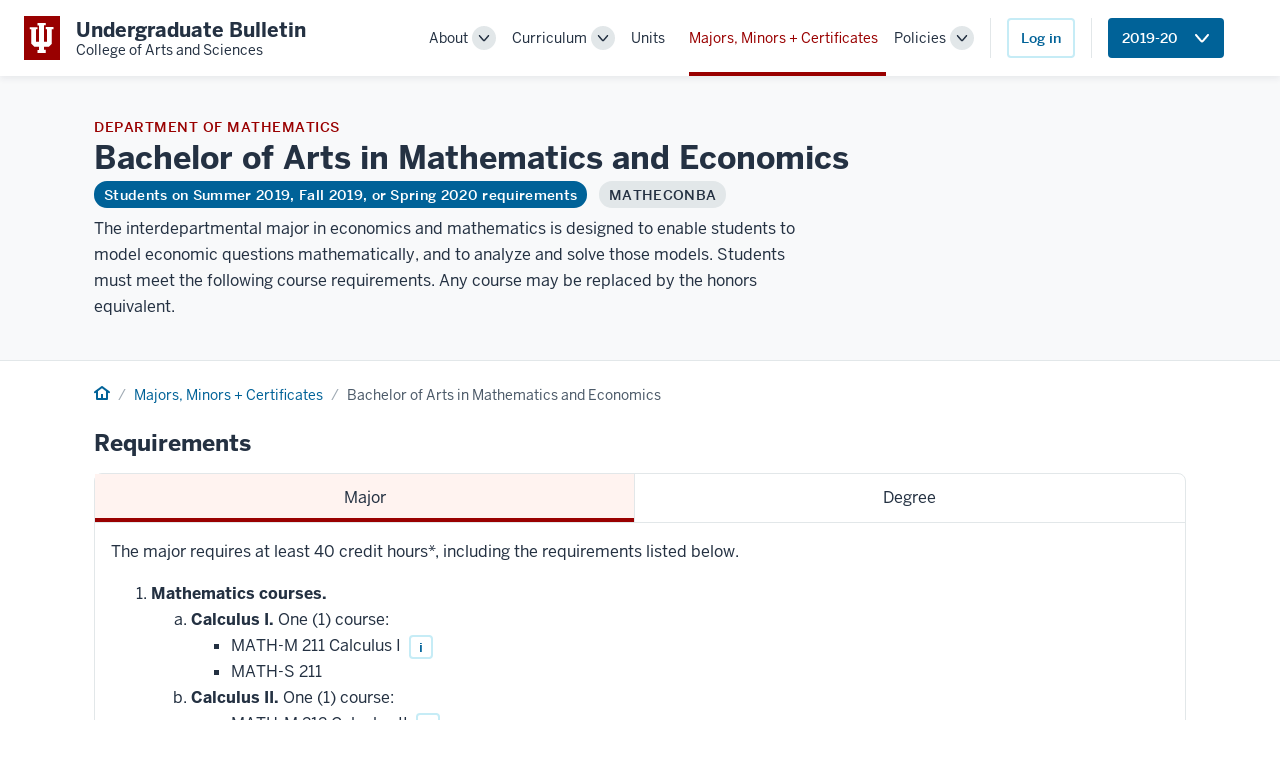

--- FILE ---
content_type: text/html; charset=UTF-8
request_url: https://bulletin.college.indiana.edu/programs/index.html?program=matheconba&bulletin_term=4195
body_size: 14343
content:
<!DOCTYPE html>
<html lang="en">
<head>
  <meta charset="UTF-8">
  <meta name="viewport" content="width=device-width, initial-scale=1.0">
  <title>Majors, Minors + Certificates</title>
  <!--<link rel="stylesheet" href="https://unpkg.com/rivet-core@2.0.0-beta.4/css/rivet.min.css">-->
  <link rel="stylesheet" href="https://unpkg.com/rivet-core@2.0.0/css/rivet.min.css">
  <link rel="stylesheet" href="/_assets/css/rivet-collapsible.min.css">
  <link rel="stylesheet" href="/_assets/css/rivet-switch.min.css?date=2025-08-05">
  <link rel="stylesheet" href="/_assets/css/rivet-icons.css?date=2025-08-05">
  <link rel="stylesheet" href="/_assets/css/new-bulletin.css?date=2025-08-05">
  <script defer src="/_assets/js/rivet-icons.js?date=2025-08-05"></script>
  <script type="module" src="/_assets/js/rivet-icon-element.js?date=2025-08-05"></script>
  <!-- Global site tag (gtag.js) - Google Analytics -->
  <script async src="https://www.googletagmanager.com/gtag/js?id=G-S2T008BTV1"></script>
  <script>
    window.dataLayer = window.dataLayer || [];
    function gtag(){dataLayer.push(arguments);}
    gtag('js', new Date());
  
    gtag('config', 'G-S2T008BTV1');
  </script>

</head>
<body class="rvt-layout">

<header class="rvt-header-wrapper">
	<a class="rvt-header-wrapper__skip-link" href="#main-content">Skip to main content</a>
    
    <div class="rvt-header-global">
        <div class="rvt-container-xl">
            <div class="rvt-header-global__inner">
                <div class="rvt-header-global__logo-slot">
                    <a class="rvt-lockup" href="/">
                        
                        <!-- **************************************************
                            Trident logo
                        *************************************************** -->

                        <div class="rvt-lockup__tab">
                            <svg xmlns="http://www.w3.org/2000/svg" class="rvt-lockup__trident" viewBox="0 0 28 34">
                                <path fill="currentColor" d="M-3.34344e-05 4.70897H8.83308V7.174H7.1897V21.1426H10.6134V2.72321H8.83308V0.121224H18.214V2.65476H16.2283V21.1426H19.7889V7.174H18.214V4.64047H27.0471V7.174H25.0614V23.6761L21.7746 26.8944H16.2967V30.455H18.214V33.8787H8.76463V30.592H10.6819V26.8259H5.20403L1.91726 23.6077V7.174H-3.34344e-05V4.70897Z"></path>
                            </svg>
                        </div>

                        <!-- **************************************************
                            Application title 
                        *************************************************** -->

                        <div class="rvt-lockup__body">
                            <span class="rvt-lockup__title">Undergraduate Bulletin</span>
                            <span class="rvt-lockup__subtitle">College of Arts and Sciences</span>
                        </div>
                    </a>
                </div>


				 <div class="rvt-header-global__controls"><div data-rvt-disclosure="menu" data-rvt-close-click-outside>  <button aria-expanded="false" class="rvt-global-toggle rvt-global-toggle--menu rvt-hide-lg-up" data-rvt-disclosure-toggle="menu">    <span class="rvt-sr-only">Menu</span>    <svg xmlns="http://www.w3.org/2000/svg" class="rvt-global-toggle__open" viewBox="0 0 16 16">      <g fill="currentColor">        <path d="M15,3H1A1,1,0,0,1,1,1H15a1,1,0,0,1,0,2Z"></path>        <path d="M15,9H1A1,1,0,0,1,1,7H15a1,1,0,0,1,0,2Z"></path>        <path d="M15,15H1a1,1,0,0,1,0-2H15a1,1,0,0,1,0,2Z"></path>      </g>    </svg>    <svg xmlns="http://www.w3.org/2000/svg" class="rvt-global-toggle__close" fill="currentColor" viewBox="0 0 16 16">    <path d="M8.46954 7.00409L13.7595 1.71409C13.9234 1.52279 14.009 1.27671 13.9993 1.02504C13.9895 0.773362 13.8852 0.534623 13.7071 0.356528C13.529 0.178434 13.2903 0.0741014 13.0386 0.0643803C12.7869 0.0546591 12.5408 0.140265 12.3495 0.304092L7.05954 5.59409L1.76954 0.294092C1.58124 0.105788 1.32585 -3.72428e-09 1.05954 -1.74018e-09C0.793242 2.43924e-10 0.537847 0.105788 0.349544 0.294092C0.16124 0.482395 0.055452 0.73779 0.055452 1.00409C0.055452 1.27039 0.16124 1.52579 0.349544 1.71409L5.64954 7.00409L0.349544 12.2941C0.244862 12.3837 0.159841 12.4941 0.0998179 12.6181C0.0397946 12.7422 0.00606467 12.8773 0.000745174 13.015C-0.00457432 13.1528 0.0186315 13.2901 0.0689061 13.4184C0.119181 13.5467 0.195439 13.6633 0.292893 13.7607C0.390348 13.8582 0.506896 13.9345 0.635221 13.9847C0.763546 14.035 0.900878 14.0582 1.0386 14.0529C1.17632 14.0476 1.31145 14.0138 1.43551 13.9538C1.55958 13.8938 1.6699 13.8088 1.75954 13.7041L7.05954 8.41409L12.3495 13.7041C12.5408 13.8679 12.7869 13.9535 13.0386 13.9438C13.2903 13.9341 13.529 13.8297 13.7071 13.6517C13.8852 13.4736 13.9895 13.2348 13.9993 12.9831C14.009 12.7315 13.9234 12.4854 13.7595 12.2941L8.46954 7.00409Z" fill="currentColor"></path>    </svg>  </button>  <nav aria-label="Main" class="rvt-header-menu" data-rvt-disclosure-target="menu" hidden>    <ul class="rvt-header-menu__list"><li class="rvt-header-menu__item"><div class="rvt-header-menu__dropdown rvt-dropdown" data-rvt-dropdown="primary-nav-1">  <div class="rvt-header-menu__group">    <a class="rvt-header-menu__link" href="/about/">About</a>    <button aria-expanded="false" class="rvt-dropdown__toggle rvt-header-menu__toggle" data-rvt-dropdown-toggle="primary-nav-3">      <span class="rvt-sr-only">Toggle Sub-navigation</span>      <svg xmlns="http://www.w3.org/2000/svg" class="rvt-global-toggle__open" height="16" viewBox="0 0 16 16" width="16">        <path d="M8,12.46a2,2,0,0,1-1.52-.7L1.24,5.65a1,1,0,1,1,1.52-1.3L8,10.46l5.24-6.11a1,1,0,0,1,1.52,1.3L9.52,11.76A2,2,0,0,1,8,12.46Z" fill="currentColor"></path>      </svg>    </button>  </div>  <div class="rvt-header-menu__submenu rvt-dropdown__menu rvt-dropdown__menu--right" data-rvt-dropdown-menu="primary-nav-1" hidden>    <ul class="rvt-header-menu__submenu-list"><li class="rvt-header-menu__submenu-item"><a class="rvt-header-menu__submenu-link" href="/about/using-the-bulletin.html">Using the Bulletin</a></li><li class="rvt-header-menu__submenu-item"><a class="rvt-header-menu__submenu-link" href="/about/admission.html">Becoming a Student in the College</a></li><li class="rvt-header-menu__submenu-item"><a class="rvt-header-menu__submenu-link" href="/about/administration.html">Administration</a></li><li class="rvt-header-menu__submenu-item"><a class="rvt-header-menu__submenu-link" href="/about/offices.html">Undergraduate Offices</a></li>    </ul>  </div></div></li><li class="rvt-header-menu__item"><div class="rvt-header-menu__dropdown rvt-dropdown" data-rvt-dropdown="primary-nav-2">  <div class="rvt-header-menu__group">    <a class="rvt-header-menu__link" href="/curriculum/">Curriculum</a>    <button aria-expanded="false" class="rvt-dropdown__toggle rvt-header-menu__toggle" data-rvt-dropdown-toggle="primary-nav-3">      <span class="rvt-sr-only">Toggle Sub-navigation</span>      <svg xmlns="http://www.w3.org/2000/svg" class="rvt-global-toggle__open" height="16" viewBox="0 0 16 16" width="16">        <path d="M8,12.46a2,2,0,0,1-1.52-.7L1.24,5.65a1,1,0,1,1,1.52-1.3L8,10.46l5.24-6.11a1,1,0,0,1,1.52,1.3L9.52,11.76A2,2,0,0,1,8,12.46Z" fill="currentColor"></path>      </svg>    </button>  </div>  <div class="rvt-header-menu__submenu rvt-dropdown__menu rvt-dropdown__menu--right" data-rvt-dropdown-menu="primary-nav-2" hidden>    <ul class="rvt-header-menu__submenu-list"><li class="rvt-header-menu__submenu-item"><a class="rvt-header-menu__submenu-link" href="/curriculum/new.html">What's New</a></li><li class="rvt-header-menu__submenu-item"><a class="rvt-header-menu__submenu-link" href="/curriculum/requirements.html">Degree Requirements</a></li><li class="rvt-header-menu__submenu-item"><a class="rvt-header-menu__submenu-link" href="/curriculum/course-descriptions.html">Course Descriptions</a></li><li class="rvt-header-menu__submenu-item"><a class="rvt-header-menu__submenu-link" href="/curriculum/case-list.html">CASE Lists</a></li>    </ul>  </div></div></li><li class="rvt-header-menu__item"><a class="rvt-header-menu__link" href="/departments/">Units</a></li><li class="rvt-header-menu__item rvt-header-menu__item--current"><a class="rvt-header-menu__link" href="/programs/" aria-current="page">Majors, Minors + Certificates</a></li><li class="rvt-header-menu__item"><div class="rvt-header-menu__dropdown rvt-dropdown" data-rvt-dropdown="primary-nav-5">  <div class="rvt-header-menu__group">    <a class="rvt-header-menu__link" href="/policies/">Policies</a>    <button aria-expanded="false" class="rvt-dropdown__toggle rvt-header-menu__toggle" data-rvt-dropdown-toggle="primary-nav-3">      <span class="rvt-sr-only">Toggle Sub-navigation</span>      <svg xmlns="http://www.w3.org/2000/svg" class="rvt-global-toggle__open" height="16" viewBox="0 0 16 16" width="16">        <path d="M8,12.46a2,2,0,0,1-1.52-.7L1.24,5.65a1,1,0,1,1,1.52-1.3L8,10.46l5.24-6.11a1,1,0,0,1,1.52,1.3L9.52,11.76A2,2,0,0,1,8,12.46Z" fill="currentColor"></path>      </svg>    </button>  </div>  <div class="rvt-header-menu__submenu rvt-dropdown__menu rvt-dropdown__menu--right" data-rvt-dropdown-menu="primary-nav-5" hidden>    <ul class="rvt-header-menu__submenu-list"><li class="rvt-header-menu__submenu-item"><a class="rvt-header-menu__submenu-link" href="/policies/dates.html">Deadlines, Milestones and Term-based Criteria</a></li>    </ul>  </div></div></li>  </ul><div class="rvt-flex rvt-items-center rvt-m-left-sm rvt-p-left-sm  rvt-p-bottom-md rvt-p-bottom-none-md-up rvt-border-left bulletin-nav-area-button-container">  <a href="?login&program=matheconba&bulletin_term=4195" class="rvt-button rvt-button--secondary">Log in</a></div><div class="rvt-flex rvt-items-center rvt-m-left-sm rvt-p-left-sm  rvt-p-bottom-md rvt-p-bottom-none-md-up rvt-border-left bulletin-nav-area-button-container"><div class="rvt-dropdown" data-rvt-dropdown="bull_yr_menu"><button type="button" class="rvt-button" data-rvt-dropdown-toggle=
		"bull_yr_menu" aria-haspopup="true" aria-expanded="false">  <span class="rvt-dropdown__toggle-text"><span class="oucpr-no-wrap"><span class="rvt-hide-md-up ">Bulletin Year </span>2019-20</span></span>  <svg aria-hidden="true" class="rvt-m-left-xs" xmlns="http://www.w3.org/2000/svg" width="16" height="16" viewBox="0 0 16 16">  <path fill="currentColor" d="M8,12.46a2,2,0,0,1-1.52-.7L1.24,5.65a1,1,0,1,1,1.52-1.3L8,10.46l5.24-6.11a1,1,0,0,1,1.52,1.3L9.52,11.76A2,2,0,0,1,8,12.46Z" />  </svg></button><div class="rvt-dropdown__menu rvt-dropdown__menu--right" id="bull_yr_menu" hidden data-rvt-dropdown-menu>  <a href="?bulletin_term=4255&program=matheconba">Bulletin Year 2025-26</a>  <a href="?bulletin_term=4245&program=matheconba">Bulletin Year 2024-25</a>  <a href="?bulletin_term=4235&program=matheconba">Bulletin Year 2023-24</a>  <a href="?bulletin_term=4225&program=matheconba">Bulletin Year 2022-23</a>  <a href="?bulletin_term=4215&program=matheconba">Bulletin Year 2021-22</a>  <a href="?bulletin_term=4205&program=matheconba">Bulletin Year 2020-21</a>  <a href="?bulletin_term=4195&program=matheconba" aria-current="page">Bulletin Year 2019-20</a>  <a href="?bulletin_term=4185&program=matheconba">Bulletin Year 2018-19</a></div></div></div><div class="rvt-flex rvt-items-center rvt-m-left-sm rvt-p-left-sm rvt-p-bottom-md rvt-p-bottom-none-md-up rvt-border-left-md-up"></div></nav></div></div>            </div>
        </div>
    </div>
</header>
<div class="bulletin-loader"><div class="bulletin-loader-inner"><div class="rvt-loader rvt-loader--lg" aria-label="Content loading"></div></div></div>

<!-- **************************************************************************
    Main content area
*************************************************************************** -->

<main id="main-content" class="rvt-flex rvt-flex-column rvt-grow-1">
<div class="rvt-bg-black-000 rvt-border-bottom rvt-p-top-xl"><div class="rvt-container-lg rvt-prose rvt-flow rvt-p-bottom-xl"><a href="/departments/4195/MATH" style="text-decoration: none;"><span class="rvt-hero__eyebrow">Department of Mathematics</span></a><h1 class="rvt-m-top-none" id="MATHECONBA">Bachelor of Arts in Mathematics and <span class="oucpr-no-wrap">Economics</span></h1><div class="rvt-m-top-xxs rvt-items-center"><span class="rvt-badge rvt-badge--info [ rvt-m-right-xs rvt-m-bottom-xs ]">Students on Summer 2019, Fall 2019, or Spring 2020 requirements</span> <span class="rvt-badge [ rvt-m-bottom-xs ]">MATHECONBA</span></div><div class="rvt-row [ rvt-m-top-none ]"><div class="rvt-cols-8-md">The interdepartmental major in economics and mathematics is designed to enable students to model economic questions mathematically, and to analyze and solve those models. Students must meet the following course requirements. Any course may be replaced by the honors equivalent.</div></div></div></div><div class="rvt-layout__wrapper [ rvt-p-tb-md ]"><div class="rvt-container-lg"><div class="rvt-m-bottom-md"><nav class="rvt-flex rvt-items-center" role="navigation" aria-label="Breadcrumb"><ol class="rvt-breadcrumbs rvt-grow-1"><li><a href="/"><span class="rvt-sr-only">Home</span><svg width="16" height="16" viewBox="0 0 16 16" id="rvt-icon-home-img"><path fill="currentColor" d="M15.6 6.4l-7-5.19a.76.76 0 0 0-.19-.12A1 1 0 0 0 8 1a1 1 0 0 0-.42.09.76.76 0 0 0-.19.12L.4 6.4a1 1 0 0 0-.4.8 1 1 0 0 0 .2.6 1 1 0 0 0 1.4.2l.4-.3V14a1 1 0 0 0 1 1h10a1 1 0 0 0 1-1V7.7l.4.3a1 1 0 0 0 .6.2 1 1 0 0 0 .6-1.8zM12 13H9V9H7v4H4V6.22l4-3 4 3z"></path></svg></a></li><li><a href="/programs">Majors, Minors + Certificates</a></li><li>Bachelor of Arts in Mathematics and Economics</li></ol></nav></div></div><div class="rvt-container-lg rvt-prose rvt-flow"><h2>Requirements</h2>
<div class="rvt-tabs" data-rvt-tabs="tabset-cred_tabs_reqs">  <div class="rvt-tabs__tablist" role="tablist" aria-label="Academic program requirements tabs">    <button class="rvt-tabs__tab" role="tab" data-rvt-tab="tab-cred_tabs_reqs-tab_1" id="cred_tabs_reqs-tab_1_btn">Major</button>    <button class="rvt-tabs__tab" role="tab" data-rvt-tab="tab-cred_tabs_reqs-tab_2" id="cred_tabs_reqs-tab_2_btn">Degree</button>  </div>  <div class="rvt-tabs__panel" tabindex="0" role="tabpanel" id="tab-cred_tabs_reqs-tab_1" aria-labelledby="cred_tabs_reqs-tab_1_btn" data-rvt-tab-panel="tab-cred_tabs_reqs-tab_1">    <div>The major requires at least 40 credit hours*, including the requirements listed below.</div>
<ol type="n"><li><strong>Mathematics courses.</strong> <ol type="a"><li><strong>Calculus I.</strong> One (1) course:<ul class="square bulletin-course-list-no-hide" data-course-list-id="8911-1479-0"><li class="">MATH-M 211 Calculus I <button type="button" class="rvt-button rvt-button--small rvt-button--secondary rvt-m-left-xxs" data-rvt-dialog-trigger="modal-course-description-8911-1479-0-1">i</button></li><li class="">MATH-S 211  </li></ul><div class="rvt-dialog" id="modal-course-description-8911-1479-0-1" role="dialog" aria-labelledby="modal-course-description-8911-1479-0-1-title" aria-describedby="modal-course-description-8911-1479-0-1-description" tabindex="-1" data-rvt-dialog="modal-course-description-8911-1479-0-1" data-rvt-dialog-modal data-rvt-dialog-darken-page hidden>    <header class="rvt-dialog__header">      <h1 class="rvt-dialog__title" id="modal-course-description-8911-1479-0-1-title">MATH-M 211 Calculus I</h1>    </header>    <div class="rvt-dialog__body" id="modal-course-description-8911-1479-0-1-description"><div class="bulletin-course-desc-text"><dl><dt>Credits</dt><dd>4</dd><dt>Prerequisites</dt><dd>None</dd><dt>Notes</dt><dd>R: To be successful, students will demonstrate mastery of two years of high school algebra, one year of high school geometry, and pre-calculus, and trigonometry as indicated by an appropriate ALEKS score or completion of MATH-M 027</dd><dt>Description</dt><dd>Limits, continuity, derivatives, definite and indefinite integrals, applications.</dd><dt>Repeatability</dt><dd>A student may receive credit for only one of the following: MATH-J 113, MATH-M 119, MATH-V 119, MATH-M 211, or MATH-S 211.</dd></dl>
</div><div class="bulletin-course-desc-box-container">
<ul>
<li><ul><li><div style="color: #ffffff; background-color: #191919;" class="case-list-case-type-shell"><span style="font-size: .7rem;">Spring 2026</span><span class="case-list-case-type">CASE MM</span><span class="case-list-approval-type">course</span></div>
</li>
</ul></li><li><ul><li><div style="color: #ffffff; background-color: #006298;" class="case-list-case-type-shell"><span style="font-size: .7rem;">Spring 2026</span><span class="case-list-case-type">CASE NM</span><span class="case-list-approval-type">course</span></div>
</li>
</ul></li></ul>
</div>
    </div>    <div class="rvt-dialog__controls">    <button type="button" class="rvt-button rvt-button--secondary" data-rvt-dialog-close="modal-course-description-8911-1479-0-1"  role="button">Close</button></div></div><li><strong>Calculus II.</strong> One (1) course:<ul class="square bulletin-course-list-no-hide" data-course-list-id="8912-1480-0"><li class="">MATH-M 212 Calculus II <button type="button" class="rvt-button rvt-button--small rvt-button--secondary rvt-m-left-xxs" data-rvt-dialog-trigger="modal-course-description-8912-1480-0-1">i</button></li><li class="">MATH-S 212 Honors Calculus II <button type="button" class="rvt-button rvt-button--small rvt-button--secondary rvt-m-left-xxs" data-rvt-dialog-trigger="modal-course-description-8912-1480-0-2">i</button></li></ul><div class="rvt-dialog" id="modal-course-description-8912-1480-0-1" role="dialog" aria-labelledby="modal-course-description-8912-1480-0-1-title" aria-describedby="modal-course-description-8912-1480-0-1-description" tabindex="-1" data-rvt-dialog="modal-course-description-8912-1480-0-1" data-rvt-dialog-modal data-rvt-dialog-darken-page hidden>    <header class="rvt-dialog__header">      <h1 class="rvt-dialog__title" id="modal-course-description-8912-1480-0-1-title">MATH-M 212 Calculus II</h1>    </header>    <div class="rvt-dialog__body" id="modal-course-description-8912-1480-0-1-description"><div class="bulletin-course-desc-text"><dl><dt>Credits</dt><dd>4</dd><dt>Prerequisites</dt><dd>MATH-M 211 or MATH-S 211; or consent of department</dd><dt>Description</dt><dd>Techniques of integration (by parts, trigonometric substitutions, partial fractions), improper integrals, volume, work, arc length, surface area, infinite series.</dd><dt>Repeatability</dt><dd>Credit given for only one of MATH-M 120 or MATH-M 212.</dd></dl>
</div><div class="bulletin-course-desc-box-container">
<ul>
<li><ul><li><div style="color: #ffffff; background-color: #006298;" class="case-list-case-type-shell"><span style="font-size: .7rem;">Spring 2026</span><span class="case-list-case-type">CASE NM</span><span class="case-list-approval-type">course</span></div>
</li>
</ul></li></ul>
</div>
    </div>    <div class="rvt-dialog__controls">    <button type="button" class="rvt-button rvt-button--secondary" data-rvt-dialog-close="modal-course-description-8912-1480-0-1"  role="button">Close</button></div></div><div class="rvt-dialog" id="modal-course-description-8912-1480-0-2" role="dialog" aria-labelledby="modal-course-description-8912-1480-0-2-title" aria-describedby="modal-course-description-8912-1480-0-2-description" tabindex="-1" data-rvt-dialog="modal-course-description-8912-1480-0-2" data-rvt-dialog-modal data-rvt-dialog-darken-page hidden>    <header class="rvt-dialog__header">      <h1 class="rvt-dialog__title" id="modal-course-description-8912-1480-0-2-title">MATH-S 212 Honors Calculus II</h1>    </header>    <div class="rvt-dialog__body" id="modal-course-description-8912-1480-0-2-description"><div class="bulletin-course-desc-text"><dl><dt>Credits</dt><dd>4</dd><dt>Prerequisites</dt><dd>MATH-S 211 or consent of department</dd><dt>Description</dt><dd>Includes material of MATH-M 212 and supplemental topics. Designed for students of outstanding ability in mathematics.</dd><dt>Repeatability</dt><dd>Credit given for only one of MATH-M 120, MATH-M 212, or MATH-S 212.</dd></dl>
</div><div class="bulletin-course-desc-box-container">
<ul>
<li><ul><li><div style="color: #ffffff; background-color: #006298;" class="case-list-case-type-shell"><span style="font-size: .7rem;">Spring 2026</span><span class="case-list-case-type">CASE NM</span><span class="case-list-approval-type">course</span></div>
</li>
</ul></li></ul>
</div>
    </div>    <div class="rvt-dialog__controls">    <button type="button" class="rvt-button rvt-button--secondary" data-rvt-dialog-close="modal-course-description-8912-1480-0-2"  role="button">Close</button></div></div><li><strong>Linear Algebra.</strong> One (1) course:<ul class="square bulletin-course-list-no-hide" data-course-list-id="7870-1437-0"><li class="">MATH-M 301 Linear Algebra and Applications <button type="button" class="rvt-button rvt-button--small rvt-button--secondary rvt-m-left-xxs" data-rvt-dialog-trigger="modal-course-description-7870-1437-0-1">i</button></li><li class="">MATH-M 303 Linear Algebra for Undergraduates <button type="button" class="rvt-button rvt-button--small rvt-button--secondary rvt-m-left-xxs" data-rvt-dialog-trigger="modal-course-description-7870-1437-0-2">i</button></li><li class="">MATH-S 303 Honors Course in Linear Algebra <button type="button" class="rvt-button rvt-button--small rvt-button--secondary rvt-m-left-xxs" data-rvt-dialog-trigger="modal-course-description-7870-1437-0-3">i</button></li></ul><div class="rvt-dialog" id="modal-course-description-7870-1437-0-1" role="dialog" aria-labelledby="modal-course-description-7870-1437-0-1-title" aria-describedby="modal-course-description-7870-1437-0-1-description" tabindex="-1" data-rvt-dialog="modal-course-description-7870-1437-0-1" data-rvt-dialog-modal data-rvt-dialog-darken-page hidden>    <header class="rvt-dialog__header">      <h1 class="rvt-dialog__title" id="modal-course-description-7870-1437-0-1-title">MATH-M 301 Linear Algebra and Applications</h1>    </header>    <div class="rvt-dialog__body" id="modal-course-description-7870-1437-0-1-description"><div class="bulletin-course-desc-text"><dl><dt>Credits</dt><dd>3</dd><dt>Prerequisites</dt><dd>MATH-M 212, MATH-M 213, or MATH-S 212; or MATH-M 211 and CSCI-C 241; or MATH-S 211 and CSCI-C 241</dd><dt>Description</dt><dd>Solving systems of linear equations, matrix algebra, determinants, vector spaces, eigenvalues and eigenvectors. Selection of advanced topics. Applications throughout. Computer used for theory and applications.</dd><dt>Repeatability</dt><dd>Credit given for only one of MATH-M 301 or MATH-M 303.</dd></dl>
</div><div class="bulletin-course-desc-box-container">
<ul>
<li><ul><li><div style="color: #ffffff; background-color: #006298;" class="case-list-case-type-shell"><span style="font-size: .7rem;">Spring 2026</span><span class="case-list-case-type">CASE NM</span><span class="case-list-approval-type">course</span></div>
</li>
</ul></li></ul>
</div>
    </div>    <div class="rvt-dialog__controls">    <button type="button" class="rvt-button rvt-button--secondary" data-rvt-dialog-close="modal-course-description-7870-1437-0-1"  role="button">Close</button></div></div><div class="rvt-dialog" id="modal-course-description-7870-1437-0-2" role="dialog" aria-labelledby="modal-course-description-7870-1437-0-2-title" aria-describedby="modal-course-description-7870-1437-0-2-description" tabindex="-1" data-rvt-dialog="modal-course-description-7870-1437-0-2" data-rvt-dialog-modal data-rvt-dialog-darken-page hidden>    <header class="rvt-dialog__header">      <h1 class="rvt-dialog__title" id="modal-course-description-7870-1437-0-2-title">MATH-M 303 Linear Algebra for Undergraduates</h1>    </header>    <div class="rvt-dialog__body" id="modal-course-description-7870-1437-0-2-description"><div class="bulletin-course-desc-text"><dl><dt>Credits</dt><dd>3</dd><dt>Prerequisites</dt><dd>MATH-M 212, MATH-M 213, or MATH-S 212; or MATH-M 211 and CSCI-C 241; or MATH-S 211 and CSCI-C 241</dd><dt>Description</dt><dd>Introduction to the theory of real vector spaces. Coordinate s, linear dependence, bases. Linear transformations and matrix calculus. Determinants and rank. Eigenvalues and eigenvectors.</dd><dt>Repeatability</dt><dd>Credit given for only one of MATH-M 301, MATH-M 303, or MATH-S 303.</dd></dl>
</div><div class="bulletin-course-desc-box-container">
<ul>
<li><ul><li><div style="color: #ffffff; background-color: #006298;" class="case-list-case-type-shell"><span style="font-size: .7rem;">Spring 2026</span><span class="case-list-case-type">CASE NM</span><span class="case-list-approval-type">course</span></div>
</li>
</ul></li></ul>
</div>
    </div>    <div class="rvt-dialog__controls">    <button type="button" class="rvt-button rvt-button--secondary" data-rvt-dialog-close="modal-course-description-7870-1437-0-2"  role="button">Close</button></div></div><div class="rvt-dialog" id="modal-course-description-7870-1437-0-3" role="dialog" aria-labelledby="modal-course-description-7870-1437-0-3-title" aria-describedby="modal-course-description-7870-1437-0-3-description" tabindex="-1" data-rvt-dialog="modal-course-description-7870-1437-0-3" data-rvt-dialog-modal data-rvt-dialog-darken-page hidden>    <header class="rvt-dialog__header">      <h1 class="rvt-dialog__title" id="modal-course-description-7870-1437-0-3-title">MATH-S 303 Honors Course in Linear Algebra</h1>    </header>    <div class="rvt-dialog__body" id="modal-course-description-7870-1437-0-3-description"><div class="bulletin-course-desc-text"><dl><dt>Credits</dt><dd>3</dd><dt>Prerequisites</dt><dd>Consent of department</dd><dt>Description</dt><dd>Honors version of MATH-M 303. For students with unusual aptitude and motivation.</dd><dt>Repeatability</dt><dd>Not open to those who have had MATH-M 301 or MATH-M 303.</dd></dl>
</div><div class="bulletin-course-desc-box-container">
<ul>
<li><ul><li><div style="color: #ffffff; background-color: #006298;" class="case-list-case-type-shell"><span style="font-size: .7rem;">Spring 2026</span><span class="case-list-case-type">CASE NM</span><span class="case-list-approval-type">course</span></div>
</li>
</ul></li></ul>
</div>
    </div>    <div class="rvt-dialog__controls">    <button type="button" class="rvt-button rvt-button--secondary" data-rvt-dialog-close="modal-course-description-7870-1437-0-3"  role="button">Close</button></div></div><li><strong>Calculus III.</strong> One (1) course:<ul class="square bulletin-course-list-no-hide" data-course-list-id="7871-1438-0"><li class="">MATH-M 311 Calculus III <button type="button" class="rvt-button rvt-button--small rvt-button--secondary rvt-m-left-xxs" data-rvt-dialog-trigger="modal-course-description-7871-1438-0-1">i</button></li><li class="">MATH-S 311 Honors Course in Calculus III <button type="button" class="rvt-button rvt-button--small rvt-button--secondary rvt-m-left-xxs" data-rvt-dialog-trigger="modal-course-description-7871-1438-0-2">i</button></li></ul><div class="rvt-dialog" id="modal-course-description-7871-1438-0-1" role="dialog" aria-labelledby="modal-course-description-7871-1438-0-1-title" aria-describedby="modal-course-description-7871-1438-0-1-description" tabindex="-1" data-rvt-dialog="modal-course-description-7871-1438-0-1" data-rvt-dialog-modal data-rvt-dialog-darken-page hidden>    <header class="rvt-dialog__header">      <h1 class="rvt-dialog__title" id="modal-course-description-7871-1438-0-1-title">MATH-M 311 Calculus III</h1>    </header>    <div class="rvt-dialog__body" id="modal-course-description-7871-1438-0-1-description"><div class="bulletin-course-desc-text"><dl><dt>Credits</dt><dd>4</dd><dt>Prerequisites</dt><dd>MATH-M 212, MATH-M 213, or MATH-S 212</dd><dt>Description</dt><dd>Elementary geometry of 2, 3, and n-space; functions of several variables; partial differentiation; minimum and maximum problems; multiple integration.</dd></dl>
</div><div class="bulletin-course-desc-box-container">
<ul>
<li><ul><li><div style="color: #ffffff; background-color: #006298;" class="case-list-case-type-shell"><span style="font-size: .7rem;">Spring 2026</span><span class="case-list-case-type">CASE NM</span><span class="case-list-approval-type">course</span></div>
</li>
</ul></li></ul>
</div>
    </div>    <div class="rvt-dialog__controls">    <button type="button" class="rvt-button rvt-button--secondary" data-rvt-dialog-close="modal-course-description-7871-1438-0-1"  role="button">Close</button></div></div><div class="rvt-dialog" id="modal-course-description-7871-1438-0-2" role="dialog" aria-labelledby="modal-course-description-7871-1438-0-2-title" aria-describedby="modal-course-description-7871-1438-0-2-description" tabindex="-1" data-rvt-dialog="modal-course-description-7871-1438-0-2" data-rvt-dialog-modal data-rvt-dialog-darken-page hidden>    <header class="rvt-dialog__header">      <h1 class="rvt-dialog__title" id="modal-course-description-7871-1438-0-2-title">MATH-S 311 Honors Course in Calculus III</h1>    </header>    <div class="rvt-dialog__body" id="modal-course-description-7871-1438-0-2-description"><div class="bulletin-course-desc-text"><dl><dt>Credits</dt><dd>4</dd><dt>Prerequisites</dt><dd>MATH-S 212 or consent of instructor; and MATH M-301, MATH M-303, or MATH S-303</dd><dt>Description</dt><dd>Honors version of MATH-M 311, covering geometry of 2, 3, and n-space; functions of several variables; partial differentiation; minimum and maximum problems; and multiple integration. For students with unusual aptitude and motivation.</dd><dt>Repeatability</dt><dd>Credit given for only one of MATH-M 311 or MATH-S 311.</dd></dl>
</div><div class="bulletin-course-desc-box-container">
<ul>
<li><ul><li><div style="color: #ffffff; background-color: #006298;" class="case-list-case-type-shell"><span style="font-size: .7rem;">Spring 2026</span><span class="case-list-case-type">CASE NM</span><span class="case-list-approval-type">course</span></div>
</li>
</ul></li></ul>
</div>
    </div>    <div class="rvt-dialog__controls">    <button type="button" class="rvt-button rvt-button--secondary" data-rvt-dialog-close="modal-course-description-7871-1438-0-2"  role="button">Close</button></div></div><li><strong>Mathematics Area.</strong> Two (2) courses, including at least one at the 400&ndash;499 level, from the following lists of courses, grouped by mathematics area (Students who qualify for honors may use MATH-S 499 to replace the second course in a mathematical area with approval of the Department of Mathematics):<ul><li>Analysis<ul class="square bulletin-course-list-no-hide" data-course-list-id="7875-1439-0"><li class="">MATH-M 312 Calculus IV <button type="button" class="rvt-button rvt-button--small rvt-button--secondary rvt-m-left-xxs" data-rvt-dialog-trigger="modal-course-description-7875-1439-0-1">i</button></li><li class="">MATH-M 413 Introduction to Analysis I <button type="button" class="rvt-button rvt-button--small rvt-button--secondary rvt-m-left-xxs" data-rvt-dialog-trigger="modal-course-description-7875-1439-0-2">i</button></li><li class="">MATH-M 414 Introduction to Analysis II <button type="button" class="rvt-button rvt-button--small rvt-button--secondary rvt-m-left-xxs" data-rvt-dialog-trigger="modal-course-description-7875-1439-0-3">i</button></li><li class="">MATH-M 415 Elementary Complex Variables with Applications <button type="button" class="rvt-button rvt-button--small rvt-button--secondary rvt-m-left-xxs" data-rvt-dialog-trigger="modal-course-description-7875-1439-0-4">i</button></li><li class="">MATH-M 420 Metric Space Topology <button type="button" class="rvt-button rvt-button--small rvt-button--secondary rvt-m-left-xxs" data-rvt-dialog-trigger="modal-course-description-7875-1439-0-5">i</button></li><li class="bulletin-course-list-long-item " tabindex="0">MATH-S 312 Honors Course in Calculus IV <button type="button" class="rvt-button rvt-button--small rvt-button--secondary rvt-m-left-xxs" data-rvt-dialog-trigger="modal-course-description-7875-1439-0-6">i</button></li><li class="bulletin-course-list-long-item ">MATH-S 413 Honors Course in Analysis I <button type="button" class="rvt-button rvt-button--small rvt-button--secondary rvt-m-left-xxs" data-rvt-dialog-trigger="modal-course-description-7875-1439-0-7">i</button></li><li class="bulletin-course-list-long-item ">MATH-S 414 Honors Course in Analysis II <button type="button" class="rvt-button rvt-button--small rvt-button--secondary rvt-m-left-xxs" data-rvt-dialog-trigger="modal-course-description-7875-1439-0-8">i</button></li><li class="bulletin-course-list-long-item ">MATH-S 415 Honors Elementary Complex Variables <button type="button" class="rvt-button rvt-button--small rvt-button--secondary rvt-m-left-xxs" data-rvt-dialog-trigger="modal-course-description-7875-1439-0-9">i</button></li></ul><button type="button" class="rvt-button bulletin-course-list-long rvt-m-tb-xs" data-target-course-list-id="7875-1439-0"><span class="rvt-sr-only">Expand or hide additional courses that may be applied toward this requirement</span></button><div class="rvt-dialog" id="modal-course-description-7875-1439-0-1" role="dialog" aria-labelledby="modal-course-description-7875-1439-0-1-title" aria-describedby="modal-course-description-7875-1439-0-1-description" tabindex="-1" data-rvt-dialog="modal-course-description-7875-1439-0-1" data-rvt-dialog-modal data-rvt-dialog-darken-page hidden>    <header class="rvt-dialog__header">      <h1 class="rvt-dialog__title" id="modal-course-description-7875-1439-0-1-title">MATH-M 312 Calculus IV</h1>    </header>    <div class="rvt-dialog__body" id="modal-course-description-7875-1439-0-1-description"><div class="bulletin-course-desc-text"><dl><dt>Credits</dt><dd>3</dd><dt>Prerequisites</dt><dd>MATH-M 311 or MATH-S 311</dd><dt>Description</dt><dd>Differential calculus of vector-valued functions, transformation of coordinates, change of variables in multiple integrals. Vector integral calculus: line integrals, Green\'s theorem, surface integrals, Stokes\' theorem. Applications.</dd><dt>Repeatability</dt><dd>Credit given for only one of MATH-M 312 or MATH-S 312.</dd></dl>
</div>    </div>    <div class="rvt-dialog__controls">    <button type="button" class="rvt-button rvt-button--secondary" data-rvt-dialog-close="modal-course-description-7875-1439-0-1"  role="button">Close</button></div></div><div class="rvt-dialog" id="modal-course-description-7875-1439-0-2" role="dialog" aria-labelledby="modal-course-description-7875-1439-0-2-title" aria-describedby="modal-course-description-7875-1439-0-2-description" tabindex="-1" data-rvt-dialog="modal-course-description-7875-1439-0-2" data-rvt-dialog-modal data-rvt-dialog-darken-page hidden>    <header class="rvt-dialog__header">      <h1 class="rvt-dialog__title" id="modal-course-description-7875-1439-0-2-title">MATH-M 413 Introduction to Analysis I</h1>    </header>    <div class="rvt-dialog__body" id="modal-course-description-7875-1439-0-2-description"><div class="bulletin-course-desc-text"><dl><dt>Credits</dt><dd>3</dd><dt>Prerequisites</dt><dd>MATH-M 301, MATH-M 303, or MATH-S 303; and MATH-M 311 or MATH-S 311</dd><dt>Description</dt><dd>Modern theory of real number , limits, functions, sequences and series, Riemann-Stieltjes integral, and special topics.</dd></dl>
</div>    </div>    <div class="rvt-dialog__controls">    <button type="button" class="rvt-button rvt-button--secondary" data-rvt-dialog-close="modal-course-description-7875-1439-0-2"  role="button">Close</button></div></div><div class="rvt-dialog" id="modal-course-description-7875-1439-0-3" role="dialog" aria-labelledby="modal-course-description-7875-1439-0-3-title" aria-describedby="modal-course-description-7875-1439-0-3-description" tabindex="-1" data-rvt-dialog="modal-course-description-7875-1439-0-3" data-rvt-dialog-modal data-rvt-dialog-darken-page hidden>    <header class="rvt-dialog__header">      <h1 class="rvt-dialog__title" id="modal-course-description-7875-1439-0-3-title">MATH-M 414 Introduction to Analysis II</h1>    </header>    <div class="rvt-dialog__body" id="modal-course-description-7875-1439-0-3-description"><div class="bulletin-course-desc-text"><dl><dt>Credits</dt><dd>3</dd><dt>Prerequisites</dt><dd>MATH-M 413 or MATH-S 413</dd><dt>Description</dt><dd>Continuation of MATH-M 413. Functions of several variables, Taylor series, extreme values. Manifolds in Euclidean space, Implicit Function Theorem, Inverse Function Theorem. Divergence Theorem and other classical theorems of vector calculus. Special topics.</dd><dt>Repeatability</dt><dd>Credit given for only one of MATH-M 414 or MATH-S 414.</dd></dl>
</div>    </div>    <div class="rvt-dialog__controls">    <button type="button" class="rvt-button rvt-button--secondary" data-rvt-dialog-close="modal-course-description-7875-1439-0-3"  role="button">Close</button></div></div><div class="rvt-dialog" id="modal-course-description-7875-1439-0-4" role="dialog" aria-labelledby="modal-course-description-7875-1439-0-4-title" aria-describedby="modal-course-description-7875-1439-0-4-description" tabindex="-1" data-rvt-dialog="modal-course-description-7875-1439-0-4" data-rvt-dialog-modal data-rvt-dialog-darken-page hidden>    <header class="rvt-dialog__header">      <h1 class="rvt-dialog__title" id="modal-course-description-7875-1439-0-4-title">MATH-M 415 Elementary Complex Variables with Applications</h1>    </header>    <div class="rvt-dialog__body" id="modal-course-description-7875-1439-0-4-description"><div class="bulletin-course-desc-text"><dl><dt>Credits</dt><dd>3</dd><dt>Prerequisites</dt><dd>MATH-M 311, MATH-S 311, or consent of instructor</dd><dt>Description</dt><dd>Algebra and geometry of complex numbers, elementary functions of a complex variable, power series, integrations, calculus of residues, conformal mapping. Application to physics.</dd><dt>Repeatability</dt><dd>Credit given for only one of MATH-M 415 or MATH-S 415.</dd></dl>
</div>    </div>    <div class="rvt-dialog__controls">    <button type="button" class="rvt-button rvt-button--secondary" data-rvt-dialog-close="modal-course-description-7875-1439-0-4"  role="button">Close</button></div></div><div class="rvt-dialog" id="modal-course-description-7875-1439-0-5" role="dialog" aria-labelledby="modal-course-description-7875-1439-0-5-title" aria-describedby="modal-course-description-7875-1439-0-5-description" tabindex="-1" data-rvt-dialog="modal-course-description-7875-1439-0-5" data-rvt-dialog-modal data-rvt-dialog-darken-page hidden>    <header class="rvt-dialog__header">      <h1 class="rvt-dialog__title" id="modal-course-description-7875-1439-0-5-title">MATH-M 420 Metric Space Topology</h1>    </header>    <div class="rvt-dialog__body" id="modal-course-description-7875-1439-0-5-description"><div class="bulletin-course-desc-text"><dl><dt>Credits</dt><dd>3</dd><dt>Prerequisites</dt><dd>MATH-M 301, MATH-M 303, or MATH-S 303</dd><dt>Description</dt><dd>Topology of Euclidean and metric spaces. Limits and continuity. Topological properties of metric spaces, including separation properties, connectedness, and compactness. Complete metric spaces. Elementary general topology.</dd></dl>
</div>    </div>    <div class="rvt-dialog__controls">    <button type="button" class="rvt-button rvt-button--secondary" data-rvt-dialog-close="modal-course-description-7875-1439-0-5"  role="button">Close</button></div></div><div class="rvt-dialog" id="modal-course-description-7875-1439-0-6" role="dialog" aria-labelledby="modal-course-description-7875-1439-0-6-title" aria-describedby="modal-course-description-7875-1439-0-6-description" tabindex="-1" data-rvt-dialog="modal-course-description-7875-1439-0-6" data-rvt-dialog-modal data-rvt-dialog-darken-page hidden>    <header class="rvt-dialog__header">      <h1 class="rvt-dialog__title" id="modal-course-description-7875-1439-0-6-title">MATH-S 312 Honors Course in Calculus IV</h1>    </header>    <div class="rvt-dialog__body" id="modal-course-description-7875-1439-0-6-description"><div class="bulletin-course-desc-text"><dl><dt>Credits</dt><dd>3</dd><dt>Prerequisites</dt><dd>MATH-S 311 or consent of instructor</dd><dt>Description</dt><dd>For students with unusual aptitude and motivation.</dd><dt>Repeatability</dt><dd>Credit given for only one of MATH-M 312 or MATH-S 312.</dd></dl>
</div>    </div>    <div class="rvt-dialog__controls">    <button type="button" class="rvt-button rvt-button--secondary" data-rvt-dialog-close="modal-course-description-7875-1439-0-6"  role="button">Close</button></div></div><div class="rvt-dialog" id="modal-course-description-7875-1439-0-7" role="dialog" aria-labelledby="modal-course-description-7875-1439-0-7-title" aria-describedby="modal-course-description-7875-1439-0-7-description" tabindex="-1" data-rvt-dialog="modal-course-description-7875-1439-0-7" data-rvt-dialog-modal data-rvt-dialog-darken-page hidden>    <header class="rvt-dialog__header">      <h1 class="rvt-dialog__title" id="modal-course-description-7875-1439-0-7-title">MATH-S 413 Honors Course in Analysis I</h1>    </header>    <div class="rvt-dialog__body" id="modal-course-description-7875-1439-0-7-description"><div class="bulletin-course-desc-text"><dl><dt>Credits</dt><dd>3</dd><dt>Prerequisites</dt><dd>MATH-S 312; or consent of instructor</dd><dt>Notes</dt><dd>R: MATH-S 312</dd><dt>Description</dt><dd>Differentiable transformations defined on Euclidean space, inverse and implicit function theorems. Lebesgue integration over Euclidean space and transformation of integrals. Exterior algebra, measure and integration on manifolds. Stokes\' theorem. Closed and exact forms.</dd></dl>
</div>    </div>    <div class="rvt-dialog__controls">    <button type="button" class="rvt-button rvt-button--secondary" data-rvt-dialog-close="modal-course-description-7875-1439-0-7"  role="button">Close</button></div></div><div class="rvt-dialog" id="modal-course-description-7875-1439-0-8" role="dialog" aria-labelledby="modal-course-description-7875-1439-0-8-title" aria-describedby="modal-course-description-7875-1439-0-8-description" tabindex="-1" data-rvt-dialog="modal-course-description-7875-1439-0-8" data-rvt-dialog-modal data-rvt-dialog-darken-page hidden>    <header class="rvt-dialog__header">      <h1 class="rvt-dialog__title" id="modal-course-description-7875-1439-0-8-title">MATH-S 414 Honors Course in Analysis II</h1>    </header>    <div class="rvt-dialog__body" id="modal-course-description-7875-1439-0-8-description"><div class="bulletin-course-desc-text"><dl><dt>Credits</dt><dd>3</dd><dt>Prerequisites</dt><dd>MATH-S 413; or consent of instructor</dd><dt>Description</dt><dd>Differentiable transformations defined on Euclidean space, inverse and implicit function theorems. Lebesgue integration over Euclidean space and transformation of integrals. Exterior algebra, measure and integration on manifolds. Stokes\' theorem. Closed and exact forms.</dd><dt>Repeatability</dt><dd>Credit given for only one of MATH-S 414 or MATH-M 414.</dd></dl>
</div>    </div>    <div class="rvt-dialog__controls">    <button type="button" class="rvt-button rvt-button--secondary" data-rvt-dialog-close="modal-course-description-7875-1439-0-8"  role="button">Close</button></div></div><div class="rvt-dialog" id="modal-course-description-7875-1439-0-9" role="dialog" aria-labelledby="modal-course-description-7875-1439-0-9-title" aria-describedby="modal-course-description-7875-1439-0-9-description" tabindex="-1" data-rvt-dialog="modal-course-description-7875-1439-0-9" data-rvt-dialog-modal data-rvt-dialog-darken-page hidden>    <header class="rvt-dialog__header">      <h1 class="rvt-dialog__title" id="modal-course-description-7875-1439-0-9-title">MATH-S 415 Honors Elementary Complex Variables</h1>    </header>    <div class="rvt-dialog__body" id="modal-course-description-7875-1439-0-9-description"><div class="bulletin-course-desc-text"><dl><dt>Credits</dt><dd>3</dd><dt>Prerequisites</dt><dd>MATH-S 311; or consent of instructor</dd><dt>Description</dt><dd>For students with unusual aptitude and motivation. Algebra and geometry of complex numbers, elementary functions of a complex variable, power series, contour integrals, calculus of residues, conformal mapping.</dd><dt>Repeatability</dt><dd>Credit given for only one of MATH-M 415 or MATH-S 415.</dd></dl>
</div>    </div>    <div class="rvt-dialog__controls">    <button type="button" class="rvt-button rvt-button--secondary" data-rvt-dialog-close="modal-course-description-7875-1439-0-9"  role="button">Close</button></div></div><li>Differential Equations<ul class="square bulletin-course-list-no-hide" data-course-list-id="7876-1440-0"><li class="">MATH-M 343  </li><li class="">MATH-M 344  </li><li class="">MATH-M 441 Introduction to Partial Differential Equations with Applications I <button type="button" class="rvt-button rvt-button--small rvt-button--secondary rvt-m-left-xxs" data-rvt-dialog-trigger="modal-course-description-7876-1440-0-3">i</button></li><li class="">MATH-M 442 Introduction to Partial Differential Equations with Applications II <button type="button" class="rvt-button rvt-button--small rvt-button--secondary rvt-m-left-xxs" data-rvt-dialog-trigger="modal-course-description-7876-1440-0-4">i</button></li><li class="">MATH-S 343 Honors Course in Differential Equations <button type="button" class="rvt-button rvt-button--small rvt-button--secondary rvt-m-left-xxs" data-rvt-dialog-trigger="modal-course-description-7876-1440-0-5">i</button></li><li class="bulletin-course-list-long-item " tabindex="0">MATH-S 344 Honors Course in Differential Equations II <button type="button" class="rvt-button rvt-button--small rvt-button--secondary rvt-m-left-xxs" data-rvt-dialog-trigger="modal-course-description-7876-1440-0-6">i</button></li></ul><button type="button" class="rvt-button bulletin-course-list-long rvt-m-tb-xs" data-target-course-list-id="7876-1440-0"><span class="rvt-sr-only">Expand or hide additional courses that may be applied toward this requirement</span></button><div class="rvt-dialog" id="modal-course-description-7876-1440-0-3" role="dialog" aria-labelledby="modal-course-description-7876-1440-0-3-title" aria-describedby="modal-course-description-7876-1440-0-3-description" tabindex="-1" data-rvt-dialog="modal-course-description-7876-1440-0-3" data-rvt-dialog-modal data-rvt-dialog-darken-page hidden>    <header class="rvt-dialog__header">      <h1 class="rvt-dialog__title" id="modal-course-description-7876-1440-0-3-title">MATH-M 441 Introduction to Partial Differential Equations with Applications I</h1>    </header>    <div class="rvt-dialog__body" id="modal-course-description-7876-1440-0-3-description"><div class="bulletin-course-desc-text"><dl><dt>Credits</dt><dd>3</dd><dt>Prerequisites</dt><dd>MATH-M 301, MATH-M 303, or MATH-S 303; and MATH-M 311 or MATH-S 311; and MATH-M 343 or MATH-S 343</dd><dt>Notes</dt><dd>R: MATH-M 312 or MATH-S 312</dd><dt>Description</dt><dd>Derivation and methods of solution of classical partial differential equations of mathematical physics: heat, wave, and Laplace equations. Separation of variables, Fourier series, Sturm-Liouville theory, special functions, Green\'s functions, Fourier transform, first order equations, characteristics and special topics.</dd></dl>
</div>    </div>    <div class="rvt-dialog__controls">    <button type="button" class="rvt-button rvt-button--secondary" data-rvt-dialog-close="modal-course-description-7876-1440-0-3"  role="button">Close</button></div></div><div class="rvt-dialog" id="modal-course-description-7876-1440-0-4" role="dialog" aria-labelledby="modal-course-description-7876-1440-0-4-title" aria-describedby="modal-course-description-7876-1440-0-4-description" tabindex="-1" data-rvt-dialog="modal-course-description-7876-1440-0-4" data-rvt-dialog-modal data-rvt-dialog-darken-page hidden>    <header class="rvt-dialog__header">      <h1 class="rvt-dialog__title" id="modal-course-description-7876-1440-0-4-title">MATH-M 442 Introduction to Partial Differential Equations with Applications II</h1>    </header>    <div class="rvt-dialog__body" id="modal-course-description-7876-1440-0-4-description"><div class="bulletin-course-desc-text"><dl><dt>Credits</dt><dd>3</dd><dt>Prerequisites</dt><dd>MATH-M 441</dd><dt>Description</dt><dd>Derivation and methods of solution of classical partial differential equations of mathematical physics: heat, wave, and Laplace equations. Separation of variables, Fourier series, Sturm-Liouville theory, special functions, Green\'s functions, Fourier transform, first order equations, characteristics and special topics.</dd></dl>
</div>    </div>    <div class="rvt-dialog__controls">    <button type="button" class="rvt-button rvt-button--secondary" data-rvt-dialog-close="modal-course-description-7876-1440-0-4"  role="button">Close</button></div></div><div class="rvt-dialog" id="modal-course-description-7876-1440-0-5" role="dialog" aria-labelledby="modal-course-description-7876-1440-0-5-title" aria-describedby="modal-course-description-7876-1440-0-5-description" tabindex="-1" data-rvt-dialog="modal-course-description-7876-1440-0-5" data-rvt-dialog-modal data-rvt-dialog-darken-page hidden>    <header class="rvt-dialog__header">      <h1 class="rvt-dialog__title" id="modal-course-description-7876-1440-0-5-title">MATH-S 343 Honors Course in Differential Equations</h1>    </header>    <div class="rvt-dialog__body" id="modal-course-description-7876-1440-0-5-description"><div class="bulletin-course-desc-text"><dl><dt>Credits</dt><dd>3</dd><dt>Prerequisites</dt><dd>MATH-S 212 or consent of instructor</dd><dt>Description</dt><dd>Introduction, with historical examples, first order ordinary differential equations (ODEs) and applications, second order linear ODEs, linear ODEs of higher order, series solutions to linear ODEs, and numerical methods for ODEs. In addition, some theoretical aspects will be studied in detail such as the Picard existence/uniqueness theorem for initial-value problems, convergence of series solutions, and the matrix exponential exp(tA).</dd></dl>
</div><div class="bulletin-course-desc-box-container">
<ul>
<li><ul><li><div style="color: #ffffff; background-color: #006298;" class="case-list-case-type-shell"><span style="font-size: .7rem;">Spring 2026</span><span class="case-list-case-type">CASE NM</span><span class="case-list-approval-type">course</span></div>
</li>
</ul></li></ul>
</div>
    </div>    <div class="rvt-dialog__controls">    <button type="button" class="rvt-button rvt-button--secondary" data-rvt-dialog-close="modal-course-description-7876-1440-0-5"  role="button">Close</button></div></div><div class="rvt-dialog" id="modal-course-description-7876-1440-0-6" role="dialog" aria-labelledby="modal-course-description-7876-1440-0-6-title" aria-describedby="modal-course-description-7876-1440-0-6-description" tabindex="-1" data-rvt-dialog="modal-course-description-7876-1440-0-6" data-rvt-dialog-modal data-rvt-dialog-darken-page hidden>    <header class="rvt-dialog__header">      <h1 class="rvt-dialog__title" id="modal-course-description-7876-1440-0-6-title">MATH-S 344 Honors Course in Differential Equations II</h1>    </header>    <div class="rvt-dialog__body" id="modal-course-description-7876-1440-0-6-description"><div class="bulletin-course-desc-text"><dl><dt>Credits</dt><dd>3</dd><dt>Prerequisites</dt><dd>MATH-M 212 or MATH-S 212; and MATH-M 301, MATH-M 303, or MATH-S 303; and MATH-S 343</dd><dt>Description</dt><dd>Covers the topics of MATH-M 344, in addition to more theoretical material, which may include topics such as the uniqueness theorem for the inversion of the Laplace transform, introduction to the theory of distributions, derivation of the heat and wave equations, eigenvalues of Sturm-Liouville boundary problems, and oscillation theory applied to special functions. Meets with MATH-M 344, and the additional material will be incorporated in weekly homework sets. Exams will include some of this additional material.</dd><dt>Repeatability</dt><dd>Credit given for only one of MATH-M 344 or MATH-S 344.</dd></dl>
</div><div class="bulletin-course-desc-box-container">
<ul>
<li><ul><li><div style="color: #ffffff; background-color: #006298;" class="case-list-case-type-shell"><span style="font-size: .7rem;">Spring 2026</span><span class="case-list-case-type">CASE NM</span><span class="case-list-approval-type">course</span></div>
</li>
</ul></li></ul>
</div>
    </div>    <div class="rvt-dialog__controls">    <button type="button" class="rvt-button rvt-button--secondary" data-rvt-dialog-close="modal-course-description-7876-1440-0-6"  role="button">Close</button></div></div><li>Applied Mathematics<ul class="square bulletin-course-list-no-hide" data-course-list-id="7877-1441-0"><li class="">MATH-M 371 Elementary Computational Methods <button type="button" class="rvt-button rvt-button--small rvt-button--secondary rvt-m-left-xxs" data-rvt-dialog-trigger="modal-course-description-7877-1441-0-1">i</button></li><li class="">MATH-M 447 Mathematical Models and Applications I <button type="button" class="rvt-button rvt-button--small rvt-button--secondary rvt-m-left-xxs" data-rvt-dialog-trigger="modal-course-description-7877-1441-0-2">i</button></li><li class="">MATH-M 451  </li><li class="">MATH-M 471 Numerical Analysis I <button type="button" class="rvt-button rvt-button--small rvt-button--secondary rvt-m-left-xxs" data-rvt-dialog-trigger="modal-course-description-7877-1441-0-4">i</button></li><li class="">MATH-M 472 Numerical Analysis II <button type="button" class="rvt-button rvt-button--small rvt-button--secondary rvt-m-left-xxs" data-rvt-dialog-trigger="modal-course-description-7877-1441-0-5">i</button></li></ul><div class="rvt-dialog" id="modal-course-description-7877-1441-0-1" role="dialog" aria-labelledby="modal-course-description-7877-1441-0-1-title" aria-describedby="modal-course-description-7877-1441-0-1-description" tabindex="-1" data-rvt-dialog="modal-course-description-7877-1441-0-1" data-rvt-dialog-modal data-rvt-dialog-darken-page hidden>    <header class="rvt-dialog__header">      <h1 class="rvt-dialog__title" id="modal-course-description-7877-1441-0-1-title">MATH-M 371 Elementary Computational Methods</h1>    </header>    <div class="rvt-dialog__body" id="modal-course-description-7877-1441-0-1-description"><div class="bulletin-course-desc-text"><dl><dt>Credits</dt><dd>3</dd><dt>Prerequisites</dt><dd>MATH-M 212, MATH-M 213, or MATH-S 212</dd><dt>Description</dt><dd>Interpolation and approximation of functions, solution of equations, numerical integration and differentiation. Errors, convergence, and stability of the procedures. Students write and use programs applying numerical methods.</dd></dl>
</div><div class="bulletin-course-desc-box-container">
<ul>
<li><ul><li><div style="color: #ffffff; background-color: #006298;" class="case-list-case-type-shell"><span style="font-size: .7rem;">Spring 2026</span><span class="case-list-case-type">CASE NM</span><span class="case-list-approval-type">course</span></div>
</li>
</ul></li></ul>
</div>
    </div>    <div class="rvt-dialog__controls">    <button type="button" class="rvt-button rvt-button--secondary" data-rvt-dialog-close="modal-course-description-7877-1441-0-1"  role="button">Close</button></div></div><div class="rvt-dialog" id="modal-course-description-7877-1441-0-2" role="dialog" aria-labelledby="modal-course-description-7877-1441-0-2-title" aria-describedby="modal-course-description-7877-1441-0-2-description" tabindex="-1" data-rvt-dialog="modal-course-description-7877-1441-0-2" data-rvt-dialog-modal data-rvt-dialog-darken-page hidden>    <header class="rvt-dialog__header">      <h1 class="rvt-dialog__title" id="modal-course-description-7877-1441-0-2-title">MATH-M 447 Mathematical Models and Applications I</h1>    </header>    <div class="rvt-dialog__body" id="modal-course-description-7877-1441-0-2-description"><div class="bulletin-course-desc-text"><dl><dt>Credits</dt><dd>3</dd><dt>Prerequisites</dt><dd>MATH-M 301, MATH-M 303, or MATH-S 303; and MATH-M 311 or MATH-S 311</dd><dt>Notes</dt><dd>P or C: MATH-M 365</dd><dt>Description</dt><dd>Formation and study of mathematical models used in the biological, social, and management sciences. Mathematical topics include games, graphs, Markov and Poisson processes, mathematical programming, queues, and equations of growth.</dd></dl>
</div>    </div>    <div class="rvt-dialog__controls">    <button type="button" class="rvt-button rvt-button--secondary" data-rvt-dialog-close="modal-course-description-7877-1441-0-2"  role="button">Close</button></div></div><div class="rvt-dialog" id="modal-course-description-7877-1441-0-4" role="dialog" aria-labelledby="modal-course-description-7877-1441-0-4-title" aria-describedby="modal-course-description-7877-1441-0-4-description" tabindex="-1" data-rvt-dialog="modal-course-description-7877-1441-0-4" data-rvt-dialog-modal data-rvt-dialog-darken-page hidden>    <header class="rvt-dialog__header">      <h1 class="rvt-dialog__title" id="modal-course-description-7877-1441-0-4-title">MATH-M 471 Numerical Analysis I</h1>    </header>    <div class="rvt-dialog__body" id="modal-course-description-7877-1441-0-4-description"><div class="bulletin-course-desc-text"><dl><dt>Credits</dt><dd>3</dd><dt>Prerequisites</dt><dd>MATH-M 301, MATH-M 303, or MATH-S 303; and MATH-M 311 or MATH-S 311; and MATH-M 343 or MATH-S 343</dd><dt>Notes</dt><dd>Knowledge of a computer language such as FORTRAN, C, C++, etc., is essential for success in this course. Students with other programming backgrounds should consult the instructor</dd><dt>Description</dt><dd>Interpolation and approximation of functions, numerical integration and differentiation, solution of nonlinear equations, acceleration and extrapolation, solution of systems of linear equations, eigenvalue problems, initial and boundary value problems for ordinary differential equations, and computer programs applying these numerical methods.</dd></dl>
</div>    </div>    <div class="rvt-dialog__controls">    <button type="button" class="rvt-button rvt-button--secondary" data-rvt-dialog-close="modal-course-description-7877-1441-0-4"  role="button">Close</button></div></div><div class="rvt-dialog" id="modal-course-description-7877-1441-0-5" role="dialog" aria-labelledby="modal-course-description-7877-1441-0-5-title" aria-describedby="modal-course-description-7877-1441-0-5-description" tabindex="-1" data-rvt-dialog="modal-course-description-7877-1441-0-5" data-rvt-dialog-modal data-rvt-dialog-darken-page hidden>    <header class="rvt-dialog__header">      <h1 class="rvt-dialog__title" id="modal-course-description-7877-1441-0-5-title">MATH-M 472 Numerical Analysis II</h1>    </header>    <div class="rvt-dialog__body" id="modal-course-description-7877-1441-0-5-description"><div class="bulletin-course-desc-text"><dl><dt>Credits</dt><dd>3</dd><dt>Prerequisites</dt><dd>MATH-M 301, MATH-M 303, or MATH-S 303; and MATH-M 311 or MATH-S 311; and MATH-M 343 or MATH-S 343</dd><dt>Notes</dt><dd>Knowledge of a computer language such as FORTRAN, C, C++, etc., is essential for success in this course. Students with other programming backgrounds should consult the instructor.</dd><dt>Description</dt><dd>Interpolation and approximation of functions, numerical integration and differentiation, solution of nonlinear equations, acceleration and extrapolation, solution of s of linear equations, eigenvalue problems, initial and boundary value problems for ordinary differential equations, and computer programs applying these numerical methods.</dd></dl>
</div>    </div>    <div class="rvt-dialog__controls">    <button type="button" class="rvt-button rvt-button--secondary" data-rvt-dialog-close="modal-course-description-7877-1441-0-5"  role="button">Close</button></div></div><li>Probability and Statistics<ul class="square bulletin-course-list-no-hide" data-course-list-id="7878-1442-0"><li class="">MATH-M 463 Introduction to Probability Theory I <button type="button" class="rvt-button rvt-button--small rvt-button--secondary rvt-m-left-xxs" data-rvt-dialog-trigger="modal-course-description-7878-1442-0-1">i</button></li><li class="">MATH-M 464 Introduction to Probability Theory II <button type="button" class="rvt-button rvt-button--small rvt-button--secondary rvt-m-left-xxs" data-rvt-dialog-trigger="modal-course-description-7878-1442-0-2">i</button></li><li class="">MATH-S 463 Honors Course in Probability Theory I <button type="button" class="rvt-button rvt-button--small rvt-button--secondary rvt-m-left-xxs" data-rvt-dialog-trigger="modal-course-description-7878-1442-0-3">i</button></li></ul><div class="rvt-dialog" id="modal-course-description-7878-1442-0-1" role="dialog" aria-labelledby="modal-course-description-7878-1442-0-1-title" aria-describedby="modal-course-description-7878-1442-0-1-description" tabindex="-1" data-rvt-dialog="modal-course-description-7878-1442-0-1" data-rvt-dialog-modal data-rvt-dialog-darken-page hidden>    <header class="rvt-dialog__header">      <h1 class="rvt-dialog__title" id="modal-course-description-7878-1442-0-1-title">MATH-M 463 Introduction to Probability Theory I</h1>    </header>    <div class="rvt-dialog__body" id="modal-course-description-7878-1442-0-1-description"><div class="bulletin-course-desc-text"><dl><dt>Credits</dt><dd>3</dd><dt>Prerequisites</dt><dd>MATH-M 301, MATH-M 303, or MATH-S 303; and MATH-M 311 or MATH-S 311</dd><dt>Description</dt><dd>The meaning of probability. Random experiments, conditional probability, independence. Random variables, expected values and standard deviations, moment generating functions. Important discrete and continuous distributions. Poisson processes. Multivariate distributions, basic limit laws such as the central limit theorem.</dd><dt>Repeatability</dt><dd>Credit given for only one of MATH-M 463 or MATH-S 463.</dd></dl>
</div>    </div>    <div class="rvt-dialog__controls">    <button type="button" class="rvt-button rvt-button--secondary" data-rvt-dialog-close="modal-course-description-7878-1442-0-1"  role="button">Close</button></div></div><div class="rvt-dialog" id="modal-course-description-7878-1442-0-2" role="dialog" aria-labelledby="modal-course-description-7878-1442-0-2-title" aria-describedby="modal-course-description-7878-1442-0-2-description" tabindex="-1" data-rvt-dialog="modal-course-description-7878-1442-0-2" data-rvt-dialog-modal data-rvt-dialog-darken-page hidden>    <header class="rvt-dialog__header">      <h1 class="rvt-dialog__title" id="modal-course-description-7878-1442-0-2-title">MATH-M 464 Introduction to Probability Theory II</h1>    </header>    <div class="rvt-dialog__body" id="modal-course-description-7878-1442-0-2-description"><div class="bulletin-course-desc-text"><dl><dt>Credits</dt><dd>3</dd><dt>Prerequisites</dt><dd>MATH-M 463 or MATH-S 463</dd><dt>Description</dt><dd>Conditional distributions and expectation, linear and nonlinear regression; simple stochastic processes: Poisson process, process with independent increments, random walk, Markov chain with finite state space; information theory.</dd></dl>
</div>    </div>    <div class="rvt-dialog__controls">    <button type="button" class="rvt-button rvt-button--secondary" data-rvt-dialog-close="modal-course-description-7878-1442-0-2"  role="button">Close</button></div></div><div class="rvt-dialog" id="modal-course-description-7878-1442-0-3" role="dialog" aria-labelledby="modal-course-description-7878-1442-0-3-title" aria-describedby="modal-course-description-7878-1442-0-3-description" tabindex="-1" data-rvt-dialog="modal-course-description-7878-1442-0-3" data-rvt-dialog-modal data-rvt-dialog-darken-page hidden>    <header class="rvt-dialog__header">      <h1 class="rvt-dialog__title" id="modal-course-description-7878-1442-0-3-title">MATH-S 463 Honors Course in Probability Theory I</h1>    </header>    <div class="rvt-dialog__body" id="modal-course-description-7878-1442-0-3-description"><div class="bulletin-course-desc-text"><dl><dt>Credits</dt><dd>3</dd><dt>Prerequisites</dt><dd>MATH-S 303 and MATH-S 311; or consent of instructor</dd><dt>Description</dt><dd>Honors version of MATH-M 463. For students of outstanding ability in mathematics.</dd></dl>
</div>    </div>    <div class="rvt-dialog__controls">    <button type="button" class="rvt-button rvt-button--secondary" data-rvt-dialog-close="modal-course-description-7878-1442-0-3"  role="button">Close</button></div></div></li></ul></li></ol><li><strong>Economics courses.</strong> <ol type="a"><li>One (1) course:<ul class="square bulletin-course-list-no-hide" data-course-list-id="7863-1344-0"><li class="">ECON-B 251 Fundamentals of Economics for Business I <button type="button" class="rvt-button rvt-button--small rvt-button--secondary rvt-m-left-xxs" data-rvt-dialog-trigger="modal-course-description-7863-1344-0-1">i</button></li><li class="">ECON-E 201 Introduction to Microeconomics <button type="button" class="rvt-button rvt-button--small rvt-button--secondary rvt-m-left-xxs" data-rvt-dialog-trigger="modal-course-description-7863-1344-0-2">i</button></li><li class="">ECON-E 251  </li><li class="">ECON-S 201 Introduction to Microeconomics: Honors <button type="button" class="rvt-button rvt-button--small rvt-button--secondary rvt-m-left-xxs" data-rvt-dialog-trigger="modal-course-description-7863-1344-0-4">i</button></li></ul><div class="rvt-dialog" id="modal-course-description-7863-1344-0-1" role="dialog" aria-labelledby="modal-course-description-7863-1344-0-1-title" aria-describedby="modal-course-description-7863-1344-0-1-description" tabindex="-1" data-rvt-dialog="modal-course-description-7863-1344-0-1" data-rvt-dialog-modal data-rvt-dialog-darken-page hidden>    <header class="rvt-dialog__header">      <h1 class="rvt-dialog__title" id="modal-course-description-7863-1344-0-1-title">ECON-B 251 Fundamentals of Economics for Business I</h1>    </header>    <div class="rvt-dialog__body" id="modal-course-description-7863-1344-0-1-description"><div class="bulletin-course-desc-text"><dl><dt>Credits</dt><dd>3</dd><dt>Prerequisites</dt><dd>None</dd><dt>Description</dt><dd>First course in a two-course sequence that introduces business students to essential economic concepts. Examines the economic notions of cost and gains from trade, determinants of economic growth, consumer and firm behavior in competitive and non-competitive environments, the effects of taxation, externalities, moral hazard and adverse selection, and basic game theory.</dd><dt>Repeatability</dt><dd>Credit given for only one of ECON-B 251 or ECON-E 251.</dd></dl>
</div><div class="bulletin-course-desc-box-container">
<ul>
<li><ul><li><div style="color: #ffffff; background-color: #006298;" class="case-list-case-type-shell"><span style="font-size: .7rem;">Spring 2026</span><span class="case-list-case-type">CASE SH</span><span class="case-list-approval-type">course</span></div>
</li>
</ul></li></ul>
</div>
    </div>    <div class="rvt-dialog__controls">    <button type="button" class="rvt-button rvt-button--secondary" data-rvt-dialog-close="modal-course-description-7863-1344-0-1"  role="button">Close</button></div></div><div class="rvt-dialog" id="modal-course-description-7863-1344-0-2" role="dialog" aria-labelledby="modal-course-description-7863-1344-0-2-title" aria-describedby="modal-course-description-7863-1344-0-2-description" tabindex="-1" data-rvt-dialog="modal-course-description-7863-1344-0-2" data-rvt-dialog-modal data-rvt-dialog-darken-page hidden>    <header class="rvt-dialog__header">      <h1 class="rvt-dialog__title" id="modal-course-description-7863-1344-0-2-title">ECON-E 201 Introduction to Microeconomics</h1>    </header>    <div class="rvt-dialog__body" id="modal-course-description-7863-1344-0-2-description"><div class="bulletin-course-desc-text"><dl><dt>Credits</dt><dd>3</dd><dt>Prerequisites</dt><dd>None</dd><dt>Description</dt><dd>Scarcity, opportunity cost, competitive and non-competitive market pricing, and interdependence as an analytical core. Individual sections apply this core to a variety of current economic policy problems, such as poverty, pollution, excise taxes, rent controls, and farm subsidies.</dd></dl>
</div><div class="bulletin-course-desc-box-container">
<ul>
<li><ul><li><div style="color: #ffffff; background-color: #006298;" class="case-list-case-type-shell"><span style="font-size: .7rem;">Spring 2026</span><span class="case-list-case-type">CASE SH</span><span class="case-list-approval-type">course</span></div>
</li>
</ul></li></ul>
</div>
    </div>    <div class="rvt-dialog__controls">    <button type="button" class="rvt-button rvt-button--secondary" data-rvt-dialog-close="modal-course-description-7863-1344-0-2"  role="button">Close</button></div></div><div class="rvt-dialog" id="modal-course-description-7863-1344-0-4" role="dialog" aria-labelledby="modal-course-description-7863-1344-0-4-title" aria-describedby="modal-course-description-7863-1344-0-4-description" tabindex="-1" data-rvt-dialog="modal-course-description-7863-1344-0-4" data-rvt-dialog-modal data-rvt-dialog-darken-page hidden>    <header class="rvt-dialog__header">      <h1 class="rvt-dialog__title" id="modal-course-description-7863-1344-0-4-title">ECON-S 201 Introduction to Microeconomics: Honors</h1>    </header>    <div class="rvt-dialog__body" id="modal-course-description-7863-1344-0-4-description"><div class="bulletin-course-desc-text"><dl><dt>Credits</dt><dd>3</dd><dt>Prerequisites</dt><dd>Honors student</dd><dt>Description</dt><dd>Designed for students of superior ability. Covers same core materials as ECON-E 201 and substitutes for ECON-E 201 as a prerequisite for other courses.</dd></dl>
</div><div class="bulletin-course-desc-box-container">
<ul>
<li><ul><li><div style="color: #ffffff; background-color: #006298;" class="case-list-case-type-shell"><span style="font-size: .7rem;">Spring 2026</span><span class="case-list-case-type">CASE SH</span><span class="case-list-approval-type">course</span></div>
</li>
</ul></li></ul>
</div>
    </div>    <div class="rvt-dialog__controls">    <button type="button" class="rvt-button rvt-button--secondary" data-rvt-dialog-close="modal-course-description-7863-1344-0-4"  role="button">Close</button></div></div><li>One (1) course:<ul class="square bulletin-course-list-no-hide" data-course-list-id="7864-1345-0"><li class="">ECON-B 252 Fundamentals of Economics for Business II <button type="button" class="rvt-button rvt-button--small rvt-button--secondary rvt-m-left-xxs" data-rvt-dialog-trigger="modal-course-description-7864-1345-0-1">i</button></li><li class="">ECON-E 202 Introduction to Macroeconomics <button type="button" class="rvt-button rvt-button--small rvt-button--secondary rvt-m-left-xxs" data-rvt-dialog-trigger="modal-course-description-7864-1345-0-2">i</button></li><li class="">ECON-E 252 Fundamentals of Economics II <button type="button" class="rvt-button rvt-button--small rvt-button--secondary rvt-m-left-xxs" data-rvt-dialog-trigger="modal-course-description-7864-1345-0-3">i</button></li><li class="">ECON-S 202 Introduction to Macroeconomics: Honors <button type="button" class="rvt-button rvt-button--small rvt-button--secondary rvt-m-left-xxs" data-rvt-dialog-trigger="modal-course-description-7864-1345-0-4">i</button></li></ul><div class="rvt-dialog" id="modal-course-description-7864-1345-0-1" role="dialog" aria-labelledby="modal-course-description-7864-1345-0-1-title" aria-describedby="modal-course-description-7864-1345-0-1-description" tabindex="-1" data-rvt-dialog="modal-course-description-7864-1345-0-1" data-rvt-dialog-modal data-rvt-dialog-darken-page hidden>    <header class="rvt-dialog__header">      <h1 class="rvt-dialog__title" id="modal-course-description-7864-1345-0-1-title">ECON-B 252 Fundamentals of Economics for Business II</h1>    </header>    <div class="rvt-dialog__body" id="modal-course-description-7864-1345-0-1-description"><div class="bulletin-course-desc-text"><dl><dt>Credits</dt><dd>3</dd><dt>Prerequisites</dt><dd>ECON-B 251</dd><dt>Description</dt><dd>Continuation of Fundamental of Economics for Business I. After a review of the major types of markets, explores macroeconomic concepts, beginning with measurement and the National Income Accounts, and then moving to cycle fluctuations and performance of stock markets. Concludes with microeconomic and macroeconomic perspectives in two areas: labor markets and globalization will applications in business contexts.</dd><dt>Repeatability</dt><dd>Credit given for only one of ECON-B 252 or ECON-E 252.</dd></dl>
</div><div class="bulletin-course-desc-box-container">
<ul>
<li><ul><li><div style="color: #ffffff; background-color: #006298;" class="case-list-case-type-shell"><span style="font-size: .7rem;">Spring 2026</span><span class="case-list-case-type">CASE SH</span><span class="case-list-approval-type">course</span></div>
</li>
</ul></li></ul>
</div>
    </div>    <div class="rvt-dialog__controls">    <button type="button" class="rvt-button rvt-button--secondary" data-rvt-dialog-close="modal-course-description-7864-1345-0-1"  role="button">Close</button></div></div><div class="rvt-dialog" id="modal-course-description-7864-1345-0-2" role="dialog" aria-labelledby="modal-course-description-7864-1345-0-2-title" aria-describedby="modal-course-description-7864-1345-0-2-description" tabindex="-1" data-rvt-dialog="modal-course-description-7864-1345-0-2" data-rvt-dialog-modal data-rvt-dialog-darken-page hidden>    <header class="rvt-dialog__header">      <h1 class="rvt-dialog__title" id="modal-course-description-7864-1345-0-2-title">ECON-E 202 Introduction to Macroeconomics</h1>    </header>    <div class="rvt-dialog__body" id="modal-course-description-7864-1345-0-2-description"><div class="bulletin-course-desc-text"><dl><dt>Credits</dt><dd>3</dd><dt>Prerequisites</dt><dd>ECON-E 201 or ECON-S 201</dd><dt>Description</dt><dd>Measuring and explaining aggregate economic performance, money, monetary policy, and fiscal policy as an analytical core. Individual sections apply this core to a variety of current economic policy problems, such as inflation, unemployment, and economic growth.</dd></dl>
</div><div class="bulletin-course-desc-box-container">
<ul>
<li><ul><li><div style="color: #ffffff; background-color: #006298;" class="case-list-case-type-shell"><span style="font-size: .7rem;">Spring 2026</span><span class="case-list-case-type">CASE SH</span><span class="case-list-approval-type">course</span></div>
</li>
</ul></li></ul>
</div>
    </div>    <div class="rvt-dialog__controls">    <button type="button" class="rvt-button rvt-button--secondary" data-rvt-dialog-close="modal-course-description-7864-1345-0-2"  role="button">Close</button></div></div><div class="rvt-dialog" id="modal-course-description-7864-1345-0-3" role="dialog" aria-labelledby="modal-course-description-7864-1345-0-3-title" aria-describedby="modal-course-description-7864-1345-0-3-description" tabindex="-1" data-rvt-dialog="modal-course-description-7864-1345-0-3" data-rvt-dialog-modal data-rvt-dialog-darken-page hidden>    <header class="rvt-dialog__header">      <h1 class="rvt-dialog__title" id="modal-course-description-7864-1345-0-3-title">ECON-E 252 Fundamentals of Economics II</h1>    </header>    <div class="rvt-dialog__body" id="modal-course-description-7864-1345-0-3-description"><div class="bulletin-course-desc-text"><dl><dt>Credits</dt><dd>3</dd><dt>Prerequisites</dt><dd>ECON-E 251 or ECON-B 251</dd><dt>Description</dt><dd>Continuation of Fundamental of Economics I. After a review of the major types of markets, explores macroeconomic concepts, beginning with measurement and the National Income Accounts, and then moving to cycle fluctuations and performance of stock markets. Concludes with microeconomic and macroeconomic perspectives in two areas: labor markets and globalization.</dd><dt>Repeatability</dt><dd>Credit given for only one of ECON-E 252 or ECON-B 252.</dd></dl>
</div><div class="bulletin-course-desc-box-container">
<ul>
<li><ul><li><div style="color: #ffffff; background-color: #006298;" class="case-list-case-type-shell"><span style="font-size: .7rem;">Spring 2026</span><span class="case-list-case-type">CASE SH</span><span class="case-list-approval-type">course</span></div>
</li>
</ul></li></ul>
</div>
    </div>    <div class="rvt-dialog__controls">    <button type="button" class="rvt-button rvt-button--secondary" data-rvt-dialog-close="modal-course-description-7864-1345-0-3"  role="button">Close</button></div></div><div class="rvt-dialog" id="modal-course-description-7864-1345-0-4" role="dialog" aria-labelledby="modal-course-description-7864-1345-0-4-title" aria-describedby="modal-course-description-7864-1345-0-4-description" tabindex="-1" data-rvt-dialog="modal-course-description-7864-1345-0-4" data-rvt-dialog-modal data-rvt-dialog-darken-page hidden>    <header class="rvt-dialog__header">      <h1 class="rvt-dialog__title" id="modal-course-description-7864-1345-0-4-title">ECON-S 202 Introduction to Macroeconomics: Honors</h1>    </header>    <div class="rvt-dialog__body" id="modal-course-description-7864-1345-0-4-description"><div class="bulletin-course-desc-text"><dl><dt>Credits</dt><dd>3</dd><dt>Prerequisites</dt><dd>ECON-S 201 or ECON-E 201; Honors student</dd><dt>Description</dt><dd>Designed for students of superior ability. Covers same core material as ECON-E 202 and substitutes for ECON-E 202 as a prerequisite for other courses.</dd></dl>
</div><div class="bulletin-course-desc-box-container">
<ul>
<li><ul><li><div style="color: #ffffff; background-color: #006298;" class="case-list-case-type-shell"><span style="font-size: .7rem;">Spring 2026</span><span class="case-list-case-type">CASE SH</span><span class="case-list-approval-type">course</span></div>
</li>
</ul></li></ul>
</div>
    </div>    <div class="rvt-dialog__controls">    <button type="button" class="rvt-button rvt-button--secondary" data-rvt-dialog-close="modal-course-description-7864-1345-0-4"  role="button">Close</button></div></div><li>One (1) course:<ul class="square bulletin-course-list-no-hide" data-course-list-id="7865-1346-0"><li class="">ECON-E 321 Intermediate Microeconomic Theory <button type="button" class="rvt-button rvt-button--small rvt-button--secondary rvt-m-left-xxs" data-rvt-dialog-trigger="modal-course-description-7865-1346-0-1">i</button></li><li class="">ECON-S 321 Intermediate Microeconomic Theory: Honors <button type="button" class="rvt-button rvt-button--small rvt-button--secondary rvt-m-left-xxs" data-rvt-dialog-trigger="modal-course-description-7865-1346-0-2">i</button></li></ul><div class="rvt-dialog" id="modal-course-description-7865-1346-0-1" role="dialog" aria-labelledby="modal-course-description-7865-1346-0-1-title" aria-describedby="modal-course-description-7865-1346-0-1-description" tabindex="-1" data-rvt-dialog="modal-course-description-7865-1346-0-1" data-rvt-dialog-modal data-rvt-dialog-darken-page hidden>    <header class="rvt-dialog__header">      <h1 class="rvt-dialog__title" id="modal-course-description-7865-1346-0-1-title">ECON-E 321 Intermediate Microeconomic Theory</h1>    </header>    <div class="rvt-dialog__body" id="modal-course-description-7865-1346-0-1-description"><div class="bulletin-course-desc-text"><dl><dt>Credits</dt><dd>3</dd><dt>Prerequisites</dt><dd>ECON-B 251 or ECON-E 251; and MATH-J 113, MATH-M 119, MATH-V 119, MATH-M 211, or MATH-S 211</dd><dt>Description</dt><dd>Develops economic models of both consumer and firm behavior, including non-strategic and strategic interactions. Models of market structure and behavior focus on price and output determination and include circumstances in which markets may succeed or fail to deliver socially beneficial outcomes.</dd><dt>Repeatability</dt><dd>Credit given for only one of ECON-E 321 or ECON-S 321.</dd></dl>
</div><div class="bulletin-course-desc-box-container">
<ul>
<li><ul><li><div style="color: #ffffff; background-color: #006298;" class="case-list-case-type-shell"><span style="font-size: .7rem;">Spring 2026</span><span class="case-list-case-type">CASE SH</span><span class="case-list-approval-type">course</span></div>
</li>
</ul></li></ul>
</div>
    </div>    <div class="rvt-dialog__controls">    <button type="button" class="rvt-button rvt-button--secondary" data-rvt-dialog-close="modal-course-description-7865-1346-0-1"  role="button">Close</button></div></div><div class="rvt-dialog" id="modal-course-description-7865-1346-0-2" role="dialog" aria-labelledby="modal-course-description-7865-1346-0-2-title" aria-describedby="modal-course-description-7865-1346-0-2-description" tabindex="-1" data-rvt-dialog="modal-course-description-7865-1346-0-2" data-rvt-dialog-modal data-rvt-dialog-darken-page hidden>    <header class="rvt-dialog__header">      <h1 class="rvt-dialog__title" id="modal-course-description-7865-1346-0-2-title">ECON-S 321 Intermediate Microeconomic Theory: Honors</h1>    </header>    <div class="rvt-dialog__body" id="modal-course-description-7865-1346-0-2-description"><div class="bulletin-course-desc-text"><dl><dt>Credits</dt><dd>3</dd><dt>Prerequisites</dt><dd>ECON-B 251 or ECON-E 251; and MATH-J 113, MATH-M 119, MATH-V 119, MATH-M 211, or MATH-S 211</dd><dt>Description</dt><dd>Designed for students of superior ability. Covers same core material as ECON-E 321.</dd><dt>Repeatability</dt><dd>Credit given for only one of ECON-E 321 or ECON-S 321.</dd></dl>
</div><div class="bulletin-course-desc-box-container">
<ul>
<li><ul><li><div style="color: #ffffff; background-color: #006298;" class="case-list-case-type-shell"><span style="font-size: .7rem;">Spring 2026</span><span class="case-list-case-type">CASE SH</span><span class="case-list-approval-type">course</span></div>
</li>
</ul></li></ul>
</div>
    </div>    <div class="rvt-dialog__controls">    <button type="button" class="rvt-button rvt-button--secondary" data-rvt-dialog-close="modal-course-description-7865-1346-0-2"  role="button">Close</button></div></div><li>One (1) course:<ul class="square bulletin-course-list-no-hide" data-course-list-id="7866-1395-0"><li class="">ECON-E 322 Intermediate Macroeconomic Theory <button type="button" class="rvt-button rvt-button--small rvt-button--secondary rvt-m-left-xxs" data-rvt-dialog-trigger="modal-course-description-7866-1395-0-1">i</button></li><li class="">ECON-S 322 Intermediate Macroeconomic Theory: Honors <button type="button" class="rvt-button rvt-button--small rvt-button--secondary rvt-m-left-xxs" data-rvt-dialog-trigger="modal-course-description-7866-1395-0-2">i</button></li></ul><div class="rvt-dialog" id="modal-course-description-7866-1395-0-1" role="dialog" aria-labelledby="modal-course-description-7866-1395-0-1-title" aria-describedby="modal-course-description-7866-1395-0-1-description" tabindex="-1" data-rvt-dialog="modal-course-description-7866-1395-0-1" data-rvt-dialog-modal data-rvt-dialog-darken-page hidden>    <header class="rvt-dialog__header">      <h1 class="rvt-dialog__title" id="modal-course-description-7866-1395-0-1-title">ECON-E 322 Intermediate Macroeconomic Theory</h1>    </header>    <div class="rvt-dialog__body" id="modal-course-description-7866-1395-0-1-description"><div class="bulletin-course-desc-text"><dl><dt>Credits</dt><dd>3</dd><dt>Prerequisites</dt><dd>ECON-E 252 or ECON-B 252; and ECON-E 321 or ECON-S 321</dd><dt>Description</dt><dd>National income accounting; theory of income, employment, and price level. Countercyclical and other public policy measures.</dd></dl>
</div><div class="bulletin-course-desc-box-container">
<ul>
<li><ul><li><div style="color: #ffffff; background-color: #006298;" class="case-list-case-type-shell"><span style="font-size: .7rem;">Spring 2026</span><span class="case-list-case-type">CASE SH</span><span class="case-list-approval-type">course</span></div>
</li>
</ul></li></ul>
</div>
    </div>    <div class="rvt-dialog__controls">    <button type="button" class="rvt-button rvt-button--secondary" data-rvt-dialog-close="modal-course-description-7866-1395-0-1"  role="button">Close</button></div></div><div class="rvt-dialog" id="modal-course-description-7866-1395-0-2" role="dialog" aria-labelledby="modal-course-description-7866-1395-0-2-title" aria-describedby="modal-course-description-7866-1395-0-2-description" tabindex="-1" data-rvt-dialog="modal-course-description-7866-1395-0-2" data-rvt-dialog-modal data-rvt-dialog-darken-page hidden>    <header class="rvt-dialog__header">      <h1 class="rvt-dialog__title" id="modal-course-description-7866-1395-0-2-title">ECON-S 322 Intermediate Macroeconomic Theory: Honors</h1>    </header>    <div class="rvt-dialog__body" id="modal-course-description-7866-1395-0-2-description"><div class="bulletin-course-desc-text"><dl><dt>Credits</dt><dd>3</dd><dt>Prerequisites</dt><dd>ECON-E 252 or ECON-B 252 and ECON-E 321 or ECON-S 321; Hutton Honors student</dd><dt>Description</dt><dd>Designed for students of superior ability. Covers same core material as ECON-E 322 and substitutes for ECON-E 322 as a prerequisite for other courses.</dd><dt>Repeatability</dt><dd>Credit given for only one of ECON-S 322 or ECON-E 322.</dd></dl>
</div><div class="bulletin-course-desc-box-container">
<ul>
<li><ul><li><div style="color: #ffffff; background-color: #006298;" class="case-list-case-type-shell"><span style="font-size: .7rem;">Spring 2026</span><span class="case-list-case-type">CASE SH</span><span class="case-list-approval-type">course</span></div>
</li>
</ul></li></ul>
</div>
    </div>    <div class="rvt-dialog__controls">    <button type="button" class="rvt-button rvt-button--secondary" data-rvt-dialog-close="modal-course-description-7866-1395-0-2"  role="button">Close</button></div></div><li><strong>Electives.</strong> Three (3) additional economics courses numbered above ECON-E 322, including at least one at the 400&ndash;499 level. ECON-E 370, ECON-E 496, and ECON-X 373 cannot be used to meet this requirement.</li></ol><li><strong>Statistics.</strong> One (1) course:<ul class="square bulletin-course-list-no-hide" data-course-list-id="7879-1443-0"><li class="">ECON-E 370 Statistical Analysis for Business and Economics <button type="button" class="rvt-button rvt-button--small rvt-button--secondary rvt-m-left-xxs" data-rvt-dialog-trigger="modal-course-description-7879-1443-0-1">i</button></li><li class="">ECON-S 370 Statistical Analysis for Business and Economics: Honors <button type="button" class="rvt-button rvt-button--small rvt-button--secondary rvt-m-left-xxs" data-rvt-dialog-trigger="modal-course-description-7879-1443-0-2">i</button></li><li class="">MATH-M 365 Introduction to Probability and Statistics <button type="button" class="rvt-button rvt-button--small rvt-button--secondary rvt-m-left-xxs" data-rvt-dialog-trigger="modal-course-description-7879-1443-0-3">i</button></li></ul><div class="rvt-dialog" id="modal-course-description-7879-1443-0-1" role="dialog" aria-labelledby="modal-course-description-7879-1443-0-1-title" aria-describedby="modal-course-description-7879-1443-0-1-description" tabindex="-1" data-rvt-dialog="modal-course-description-7879-1443-0-1" data-rvt-dialog-modal data-rvt-dialog-darken-page hidden>    <header class="rvt-dialog__header">      <h1 class="rvt-dialog__title" id="modal-course-description-7879-1443-0-1-title">ECON-E 370 Statistical Analysis for Business and Economics</h1>    </header>    <div class="rvt-dialog__body" id="modal-course-description-7879-1443-0-1-description"><div class="bulletin-course-desc-text"><dl><dt>Credits</dt><dd>3</dd><dt>Prerequisites</dt><dd>MATH-B 110, MATH-M 118 , MATH-S 118, or MATH-V 118</dd><dt>Notes</dt><dd>R: ECON-E 252 or ECON-B 252 and MATH-M 119</dd><dt>Description</dt><dd>Lectures emphasize the use of basic probability concepts and statistical theory in the estimation and testing of single parameter and multivariate relationships. In computer labs, using Microsoft Excel, each student calculates descriptive statistics, probabilities, and least squares regression coefficients in situations based on current business and economic events.</dd><dt>Repeatability</dt><dd>Credit given for only one of ANTH-A 306, CJUS-K 300, ECON-E 370, ECON-S 370, MATH-K 300, MATH-K 310, POLS-Y 395, PSY-K 300, PSY-K 310, SOC-S 371, SPEA-K 300, SPH-Q 381, STAT-K 310, STAT-S 300, STAT-S 301, or STAT-S 303.</dd></dl>
</div><div class="bulletin-course-desc-box-container">
<ul>
<li><ul><li><div style="color: #ffffff; background-color: #006298;" class="case-list-case-type-shell"><span style="font-size: .7rem;">Spring 2026</span><span class="case-list-case-type">CASE NM</span><span class="case-list-approval-type">course</span></div>
</li>
</ul></li></ul>
</div>
    </div>    <div class="rvt-dialog__controls">    <button type="button" class="rvt-button rvt-button--secondary" data-rvt-dialog-close="modal-course-description-7879-1443-0-1"  role="button">Close</button></div></div><div class="rvt-dialog" id="modal-course-description-7879-1443-0-2" role="dialog" aria-labelledby="modal-course-description-7879-1443-0-2-title" aria-describedby="modal-course-description-7879-1443-0-2-description" tabindex="-1" data-rvt-dialog="modal-course-description-7879-1443-0-2" data-rvt-dialog-modal data-rvt-dialog-darken-page hidden>    <header class="rvt-dialog__header">      <h1 class="rvt-dialog__title" id="modal-course-description-7879-1443-0-2-title">ECON-S 370 Statistical Analysis for Business and Economics: Honors</h1>    </header>    <div class="rvt-dialog__body" id="modal-course-description-7879-1443-0-2-description"><div class="bulletin-course-desc-text"><dl><dt>Credits</dt><dd>3</dd><dt>Prerequisites</dt><dd>MATH-M 118, MATH-S 118, or MATH-V 118; and Hutton Honors student</dd><dt>Notes</dt><dd>R: MATH-M 119 and ECON-E 252 or ECON-B 252</dd><dt>Description</dt><dd>Honors course. Designed for students of superior ability. Covers same core material as ECON-E 370.</dd><dt>Repeatability</dt><dd>Credit given for only one of ANTH-A 306, CJUS-K 300, ECON-E 370, ECON-S 370, MATH-K 300, MATH-K 310, POLS-Y 395, PSY-K 300, PSY-K 310, SOC-S 371, SPEA-K 300, SPH-Q 381, STAT-K 310, STAT-S 300, STAT-S 301, or STAT-S 303.</dd></dl>
</div><div class="bulletin-course-desc-box-container">
<ul>
<li><ul><li><div style="color: #ffffff; background-color: #006298;" class="case-list-case-type-shell"><span style="font-size: .7rem;">Spring 2026</span><span class="case-list-case-type">CASE NM</span><span class="case-list-approval-type">course</span></div>
</li>
</ul></li></ul>
</div>
    </div>    <div class="rvt-dialog__controls">    <button type="button" class="rvt-button rvt-button--secondary" data-rvt-dialog-close="modal-course-description-7879-1443-0-2"  role="button">Close</button></div></div><div class="rvt-dialog" id="modal-course-description-7879-1443-0-3" role="dialog" aria-labelledby="modal-course-description-7879-1443-0-3-title" aria-describedby="modal-course-description-7879-1443-0-3-description" tabindex="-1" data-rvt-dialog="modal-course-description-7879-1443-0-3" data-rvt-dialog-modal data-rvt-dialog-darken-page hidden>    <header class="rvt-dialog__header">      <h1 class="rvt-dialog__title" id="modal-course-description-7879-1443-0-3-title">MATH-M 365 Introduction to Probability and Statistics</h1>    </header>    <div class="rvt-dialog__body" id="modal-course-description-7879-1443-0-3-description"><div class="bulletin-course-desc-text"><dl><dt>Credits</dt><dd>3</dd><dt>Prerequisites</dt><dd>MATH-M 212, MATH-M 213, or MATH-S 212</dd><dt>Description</dt><dd>Elementary concepts of probability and statistics. Combinatorics, conditional probability, independence, random variables, discrete and continuous distributions, moments. Statistical inference, point estimation, confidence intervals, test of hypotheses. Applications to social, behavioral, and natural sciences.</dd><dt>Repeatability</dt><dd>Credit given for only one of MATH-M 360 or MATH-M 365.</dd></dl>
</div><div class="bulletin-course-desc-box-container">
<ul>
<li><ul><li><div style="color: #ffffff; background-color: #006298;" class="case-list-case-type-shell"><span style="font-size: .7rem;">Spring 2026</span><span class="case-list-case-type">CASE NM</span><span class="case-list-approval-type">course</span></div>
</li>
</ul></li></ul>
</div>
    </div>    <div class="rvt-dialog__controls">    <button type="button" class="rvt-button rvt-button--secondary" data-rvt-dialog-close="modal-course-description-7879-1443-0-3"  role="button">Close</button></div></div></li><li><strong>Major GPA, Hours, and Minimum Grade Requirements.</strong>
	 <ol type="a"><li>At least 18 credit hours in the major must be completed in courses taken through the Indiana University Bloomington campus or an IU-administered or IU co-sponsored Overseas Study program.</li><li>At least 18 credit hours in the major must be completed at the 300&ndash;499 level.</li><li>Except for the GPA requirement, a grade of C- or higher is required for a course to count toward a requirement in the major.</li><li>A GPA of at least 2.000 for all courses taken in the major&mdash;including those where a grade lower than C- is earned&mdash;is required.</li><li>Exceptions to major requirements may be made with the approval of the department's Director of Undergraduate Studies, subject to final approval by the College of Arts and Sciences.</li></ul></ol></li></ol><div class="rvt-alert rvt-alert--info rvt-m-tb-sm" role="alert" aria-labelledby="info-alert-title" data-rvt-alert="info"><div class="rvt-alert__title" id="0.79470900 1768969976-info-alert-title">
Notes
</div><div class="rvt-alert__message"><ul class="rvt-plain-list rvt-list-plain"><li>* No more than 3 credit hours of Honors Thesis (ECON-E 499 or MATH-S 499) may be counted toward the major.</li><li>* It is recommended that students planning to pursue a Ph.D. in economics consult with the Department of Economics concerning classes in the areas of analysis, econometrics, and statistics.</li><li>* It is recommended that students in actuarial studies consult the "Actuarial Studies" section in Mathematics for recommended coursework and consult with the Department of Mathematics concerning additional relevant coursework.</li></ul>
</div></div>  </div>  <div class="rvt-tabs__panel" tabindex="0" role="tabpanel" id="tab-cred_tabs_reqs-tab_2" aria-labelledby="cred_tabs_reqs-tab_2_btn" data-rvt-tab-panel="tab-cred_tabs_reqs-tab_2" hidden>    <p>The Bachelor of Arts degree requires at least 120 credit hours, to include the following:</p>
<ol>
<li><strong>College of Arts and Sciences Credit Hours.</strong> At least 100 credit hours must come from College of Arts and Sciences disciplines. <ul class="rvt-list-plain rvt-m-left-md rvt-m-bottom-xs"><li><button class="rvt-button" type="button" data-rvt-dialog-trigger="modal-college-subjects-list">View subject areas</button></li></ul></li>
<li><strong>Upper Division Courses.</strong> At least 42 credit hours (of the 120) must be at the 300&ndash;499 level.</li>
<li><strong>College Residency.</strong> Following completion of the 60th credit hour toward degree, at least 36 credit hours of College of Arts and Sciences coursework must be completed through the Indiana University Bloomington campus or an IU-administered or IU co-sponsored Overseas Study program.</li>
<li><strong>College GPA.</strong> A cumulative grade point average (GPA) of at least 2.000 is required for all courses taken at Indiana University.</li>
<li><strong>CASE Requirements.</strong> The following <a href="/curriculum/requirements.html">College of Arts and Sciences Education (CASE) requirements</a> must be completed:
    <ol type="a">
      <li>CASE Foundations
        <ol type="i">
          <li>English Composition: <a href="/curriculum/case-list.html?case-filter-other=EC">1 course</a></li>
          <li>Mathematical Modeling: <a href="/curriculum/case-list.html?case-filter-other=MM">1 course</a></li>
        </ol>
      </li>
      <li>CASE Breadth of Inquiry
        <ol type="i">
          <li>Arts and Humanities:  <a href="/curriculum/case-list.html?case-filter-boi=AH">4 courses</a></li>
          <li>Natural and Mathematical Sciences:  <a href="/curriculum/case-list.html?case-filter-boi=NM">4 courses</a></li>
          <li>Social and Historical Studies: <a href="/curriculum/case-list.html?case-filter-boi=SH">4 courses</a></li>
        </ol>
      </li>
      <li>CASE Culture Studies
        <ol type="i">
          <li>Diversity in the United States:  <a href="/curriculum/case-list.html?case-filter-other=DUS">1 course</a></li>
          <li>Global Civilizations and Cultures:  <a href="/curriculum/case-list.html?case-filter-other=GCC">1 course</a></li>
        </ol>
      </li>
      <li>CASE Critical Approaches:  <a href="/curriculum/case-list.html?case-filter-other=CAPP">1 course</a></li>
      <li>CASE Foreign Language: Proficiency in a single foreign language through the second semester of the second year of college-level coursework</li>
      <li>CASE Intensive Writing:  <a href="/curriculum/case-list.html?case-filter-other=IW">1 course</a></li>
      <li>CASE Public Oral Communication:  <a href="/curriculum/case-list.html?case-filter-other=POC">1 course</a></li>
    </ol>
  </li>
  <li><strong>Major.</strong> Completion of the major as outlined in the Major Requirements section above.</li>
</ol>
<p>Most students must also successfully complete the <a href="https://gened.indiana.edu/index.html">Indiana University Bloomington General Education program</a>.</p>
<div class="rvt-dialog" id="modal-college-subjects-list" role="dialog" aria-labelledby="modal-college-subjects-list-title" aria-describedby="modal-college-subjects-list-description" tabindex="-1" data-rvt-dialog="modal-college-subjects-list" data-rvt-dialog-modal data-rvt-dialog-darken-page hidden>    <header class="rvt-dialog__header">      <h1 class="rvt-dialog__title" id="modal-college-subjects-list-title">Subject areas</h1>    </header>    <div class="rvt-dialog__body" id="modal-college-subjects-list-description"><ul class="square bulletin-course-list-no-hide" data-course-list-id="0-4044-0"><li class="">Any  AAAD course that carries degree credit</li><li class="">Any  AAST course that carries degree credit</li><li class="">Any  ABEH course that carries degree credit</li><li class="">Any  AFRI course that carries degree credit</li><li class="">Any  AMST course that carries degree credit</li><li class="">Any  ANTH course that carries degree credit</li><li class="">Any  ARTH course that carries degree credit</li><li class="">Any  ASCS course that carries degree credit</li><li class="">Any  AST course that carries degree credit</li><li class="">Any  BIOC course that carries degree credit</li><li class="">Any  BIOL course that carries degree credit</li><li class="">Any  BIOT course that carries degree credit</li><li class="">Any  CEUS course that carries degree credit</li><li class="">Any  CHEM course that carries degree credit</li><li class="">Any  CJUS course that carries degree credit</li><li class="">Any  CLAS course that carries degree credit</li><li class="">Any  CLLC course that carries degree credit</li><li class="">Any  CMLT course that carries degree credit</li><li class="">Any  COGS course that carries degree credit</li><li class="">Any  COLL course that carries degree credit</li><li class="">Any  EALC course that carries degree credit</li><li class="">Any  EAS course that carries degree credit</li><li class="">Any  ECON course that carries degree credit</li><li class="">Any  ENG course that carries degree credit</li><li class="">Any  EURO course that carries degree credit</li><li class="">Any  FOLK course that carries degree credit</li><li class="">Any  FRIT course that carries degree credit</li><li class="">Any  GEOG course that carries degree credit</li><li class="">Any  GER course that carries degree credit</li><li class="">Any  GLLC course that carries degree credit</li><li class="">Any  GNDR course that carries degree credit</li><li class="">Any  HHC course that carries degree credit</li><li class="">Any  HISP course that carries degree credit</li><li class="">Any  HIST course that carries degree credit</li><li class="">Any  HON course that carries degree credit</li><li class="">Any  HPSC course that carries degree credit</li><li class="">Any  HUBI course that carries degree credit</li><li class="">Any  IMP course that carries degree credit</li><li class="">Any  INST course that carries degree credit</li><li class="">Any  INTL course that carries degree credit</li><li class="">Any  ISLM course that carries degree credit</li><li class="">Any  JSTU course that carries degree credit</li><li class="">Any  LAMP course that carries degree credit</li><li class="">Any  LATS course that carries degree credit</li><li class="">Any  LING course that carries degree credit</li><li class="">Any  LTAM course that carries degree credit</li><li class="">Any  MATH course that carries degree credit</li><li class="">Any  MELC course that carries degree credit</li><li class="">Any  MEST course that carries degree credit</li><li class="">Any  MLS course that carries degree credit</li><li class="">Any  MSCH course that carries degree credit</li><li class="">Any  NAIS course that carries degree credit</li><li class="">Any  NEUS course that carries degree credit</li><li class="">Any  PACE course that carries degree credit</li><li class="">Any  PHIL course that carries degree credit</li><li class="">Any  PHYS course that carries degree credit</li><li class="">Any  POLS course that carries degree credit</li><li class="">Any  PSY course that carries degree credit</li><li class="">Any  REEI course that carries degree credit</li><li class="">Any  REL course that carries degree credit</li><li class="">Any  RMI course that carries degree credit</li><li class="">Any  SEAS course that carries degree credit</li><li class="">Any  SGIS course that carries degree credit</li><li class="">Any  SLAV course that carries degree credit</li><li class="">Any  SLHS course that carries degree credit</li><li class="">Any  SLST course that carries degree credit</li><li class="">Any  SOAD course that carries degree credit</li><li class="">Any  SOC course that carries degree credit</li><li class="">Any  STAT course that carries degree credit</li><li class="">Any  THTR course that carries degree credit</li></ul>    </div>    <div class="rvt-dialog__controls">    <button type="button" class="rvt-button rvt-button&mdash;secondary" data-rvt-dialog-close="modal-college-subjects-list"  role="button">Close</button></div>    <button type="button" class="rvt-button rvt-button&mdash;plain rvt-dialog__close" data-rvt-dialog-close="modal-college-subjects-list" role="button">      <span class="rvt-sr-only">Close</span>      <svg aria-hidden="true" xmlns="http://www.w3.org/2000/svg" width="16" height="16" viewBox="0 0 16 16">        <path fill="currentColor" d="M9.41,8l5.29-5.29a1,1,0,0,0-1.41-1.41L8,6.59,2.71,1.29A1,1,0,0,0,1.29,2.71L6.59,8,1.29,13.29a1,1,0,1,0,1.41,1.41L8,9.41l5.29,5.29a1,1,0,0,0,1.41-1.41Z"/>      </svg>    </button></div>  </div></div></div></div>    </div>  </div>	
	</div>
</main>

<!-- **************************************************************************
    Footer

    -> v2.rivet.iu.edu/docs/components/footer/
**************************************************************************** -->

<footer class="rvt-footer-base rvt-footer-base--light rvt-m-top-lg">
    <div class="rvt-container-lg">
        <div class="rvt-footer-base__inner">
            <div class="rvt-footer-base__logo">
                <svg xmlns="http://www.w3.org/2000/svg" width="24" height="24" viewBox="0 0 24 24">
                    <polygon fill="currentColor" points="15.3 3.19 15.3 5 16.55 5 16.55 15.07 13.9 15.07 13.9 1.81 15.31 1.81 15.31 0 8.72 0 8.72 1.81 10.12 1.81 10.12 15.07 7.45 15.07 7.45 5 8.7 5 8.7 3.19 2.5 3.19 2.5 5 3.9 5 3.9 16.66 6.18 18.98 10.12 18.98 10.12 21.67 8.72 21.67 8.72 24 15.3 24 15.3 21.67 13.9 21.67 13.9 18.98 17.82 18.98 20.09 16.66 20.09 5 21.5 5 21.5 3.19 15.3 3.19" fill="#231f20" />
                </svg>
            </div>
            <ul class="rvt-footer-base__list">
                <li class="rvt-footer-base__item">
                    <a class="rvt-footer-base__link" href="https://accessibility.iu.edu/assistance/">Accessibility</a>
                </li>
                <li class="rvt-footer-base__item">
                    <a class="rvt-footer-base__link" href="/privacy/">Privacy Notice</a>
                </li>
                <li class="rvt-footer-base__item">
                    <a class="rvt-footer-base__link" href="https://www.iu.edu/copyright/index.html">Copyright</a> &copy; 2026 The Trustees of <a class="rvt-footer-base__link" href="https://www.iu.edu">Indiana University</a>
                </li>
            </ul>
        </div>
    </div>
</footer>
<script src="https://code.jquery.com/jquery-3.3.1.min.js" integrity="sha256-FgpCb/KJQlLNfOu91ta32o/NMZxltwRo8QtmkMRdAu8=" crossorigin="anonymous"></script>
<script src="https://unpkg.com/rivet-core@2.0.0/js/rivet.min.js?date=2025-08-05"></script>
<script src="/_assets/js/rivet-collapsible.min.js?date=2025-08-05"></script>
<script src="/_assets/js/rivet-switch.min.js?date=2025-08-05"></script>
<script src="/_assets/js/bulletin-2.0.js?date=2025-08-05"></script>
<script>
  Rivet.init();
  Collapsible.init();
  Switch.init();
</script>
</body>
</html>

--- FILE ---
content_type: text/css
request_url: https://bulletin.college.indiana.edu/_assets/css/rivet-switch.min.css?date=2025-08-05
body_size: 615
content:
/*!
 *
 * Copyright (C) 2018 The Trustees of Indiana University
 * SPDX-License-Identifier: BSD-3-Clause

 * rivet-switch - @version 0.3.2
 */

.rvt-switch{-ms-flex-align:center;align-items:center;background:none;background-color:#ddd;border:.125rem solid #ccc;border-radius:.25rem;display:-ms-flexbox;display:flex;font-weight:700;height:2.5rem;line-height:1.1;padding:.25rem;position:relative;-webkit-appearance:none}.rvt-switch:after{background-color:#fff;border-radius:.25rem;content:" ";height:1.75rem;left:.25rem;position:absolute;top:.25rem;transition:transform .2s ease;width:2.25rem}.rvt-switch:focus{box-shadow:0 0 0 .125rem #fff,0 0 0 .25rem #006298;outline:none;transition:box-shadow .2s ease}.rvt-switch[aria-checked=true]{background-color:#006298;border-color:#006298;color:#fff}.rvt-switch[aria-checked=true]:after{transform:translate(2.75rem)}.rvt-switch__off,.rvt-switch__on{border-radius:.25rem;padding:.4rem .5rem;transition:all .2s ease}.rvt-switch--danger[aria-checked=true]{background-color:#df3603;border-color:#df3603}.rvt-switch--success[aria-checked=true]{background-color:#008a28;border-color:#008a28}.rvt-switch--small{height:1.5rem;padding:.125rem}.rvt-switch--small:after{height:1rem;left:.125rem;top:.125rem;width:1.5rem}.rvt-switch--small[aria-checked=true]:after{transform:translate(2.1rem)}.rvt-switch--small .rvt-switch__off,.rvt-switch--small .rvt-switch__on{font-size:.875rem;padding:.125rem .25rem}.rvt-switch[aria-checked=false] .rvt-switch__on,.rvt-switch[aria-checked=true] .rvt-switch__off{visibility:hidden}

--- FILE ---
content_type: text/css
request_url: https://bulletin.college.indiana.edu/_assets/css/rivet-icons.css?date=2025-08-05
body_size: 217
content:
.rvt-icon,
rvt-icon {
  display: inline-flex;
}

.rvt-icon > svg,
rvt-icon > svg,
rvt-icon:not(:defined)::before {
  height: 1rem;
  width: 1rem;
}

rvt-icon:not(:defined)::before {
  content: '';
  display: block;
}

rvt-icon [data-sensor] {
  position: absolute;
  transition: z-index 0.001ms step-start;
  visibility: hidden;
  z-index: var(--rvt-icon);
}


--- FILE ---
content_type: text/css
request_url: https://bulletin.college.indiana.edu/_assets/css/new-bulletin.css?date=2025-08-05
body_size: 1003
content:
.rvt-prose h1, .rvt-prose h2, .rvt-prose h3, .rvt-prose h4, .rvt-prose h5, .rvt-prose h6 {
	font-weight: bold;
	}

.bulletin-loader {
    z-index: 1000;
    position: fixed;
    top: 0;
    left: 0;
    width: 100%;
    height: 100%;
    background-color: rgba(51,51,51,.85);
    overflow-y: scroll;
    padding-bottom: 5rem;
	display: none;
	}
.bulletin-loader .rvt-loader--lg {
    border-top-color: white;
    border-right-color: white;
    border-bottom-color: white;
}
.bulletin-loader-inner {
	margin:0;
	position: absolute;
	top: 35%;
	width: 100%;
	text-align: center;
}
.rvt-form label {
	margin-top: 1.4rem;
	}
.rvt-form label:first-of-type {
	margin-top: 0rem;
	}
.bulletin-float-right {
	float: right;
	}

.bulletin-favorite-button {
	border: none;
	}
.bulletin-favorite-button:active, .bulletin-favorite-button:hover {
	background-color: transparent !important;
	}

.bulletin-favorite-button-icon {
	height: 20px;
	width: 20px;
	}

label.first-field {
	margin-top: 0 !important;
	}
.oucpr-x-scroll {
	overflow-x: auto;
	}
.oucpr-no-wrap {
     white-space: nowrap;
    }
table.oucpr-table-align-top th, table.oucpr-table-align-top td {
	vertical-align: top;	
}

.bulletin-course-list-long-item {
	display: none;
	}
button.bulletin-course-list-long {
	margin-bottom: .5em;
	margin-left: 2em;
	}
button.bulletin-course-list-long:after {
    content: "\002B  More course options";
	}
button.bulletin-course-list-long.more-courses-showing:after {
    content: "\2013  Fewer course options";
	}

@media only screen and (max-width: 46.25em) {
	.bulletin-course-title {
		display: none;
	}
}

@media only screen and (max-width: 30em) {
	.bulletin-nav-area-button-container {
		width: 100% !important;
		border: none !important;
		padding-right: 2.5rem;
	}
	.bulletin-nav-area-button-container .rvt-dropdown {
		width: 100% !important;
		text-align: right !important;
	}
}

.case-list-case-type-shell {
	font-size: .7rem;
	display: inline-block;
	text-align: center;
	padding: 5px 5px 5px 5px;
	margin-right: 5px;
	color: white;
	min-width: 50px;
	}
.case-list-case-type {
	display: block;
	margin:0;
	line-height: 1;
	font-size: 1rem;
	}
.case-list-approval-type {
	display: block;
	font-size: .7rem;
	margin: 0;
	line-height: 1;
	}

.case-list-title-for-vt {
	color: #aaa;
	}

.case-list-vt-title {
	margin-left: 10px;
	}


 div.bulletin-course-desc-box-container ul, div.bulletin-course-desc-box-container ul {
    margin-left: 0;
    padding-left: 0;
	list-style-type: none;
	}
div.bulletin-course-desc-box-container ul ul {
    margin-left: 0;
	margin-bottom: .5rem;
	}
 .bulletin-course-desc-box-container ul ul li {
     display: inline;
     margin-right: 1rem;
	}
 .bulletin-course-desc-box-container ul ul li:last {
     margin-right: 0rem;
	}
.bulletin-course-desc-box-container ul ul li:last {
     margin-right: 0rem;
	}
 .bulletin-course-desc-box {
     padding: .4rem;
	 background-color: #01426A;
	 color: white;
	}
 .bulletin-course-desc-text {
     margin-top: .5rem;
	 display: block;
	}
 .bulletin-course-desc-text dl dt {
	 font-weight: bold;
	}
 .bulletin-course-desc-text dl dd {
     margin: 0 0 1rem 0;
	}

li.bulletin-course-list-header {
	 font-style: italic;
	}
li.bulletin-course-list-header li {
	 font-style: normal;
	}

--- FILE ---
content_type: text/javascript; charset=utf-8
request_url: https://unpkg.com/rivet-core@2.0.0/js/rivet.min.js?date=2025-08-05
body_size: 7986
content:
/*!
 * rivet-core - @version 2.0.0

 * Copyright (C) 2018 The Trustees of Indiana University
 * SPDX-License-Identifier: BSD-3-Clause
 */

"use strict";function _typeof(t){return _typeof="function"==typeof Symbol&&"symbol"==typeof Symbol.iterator?function(t){return typeof t}:function(t){return t&&"function"==typeof Symbol&&t.constructor===Symbol&&t!==Symbol.prototype?"symbol":typeof t},_typeof(t)}function _inherits(t,e){if("function"!=typeof e&&null!==e)throw new TypeError("Super expression must either be null or a function");t.prototype=Object.create(e&&e.prototype,{constructor:{value:t,writable:!0,configurable:!0}}),e&&_setPrototypeOf(t,e)}function _setPrototypeOf(t,e){return _setPrototypeOf=Object.setPrototypeOf||function(t,e){return t.__proto__=e,t},_setPrototypeOf(t,e)}function _createSuper(t){var e=_isNativeReflectConstruct();return function(){var n,i=_getPrototypeOf(t);if(e){var o=_getPrototypeOf(this).constructor;n=Reflect.construct(i,arguments,o)}else n=i.apply(this,arguments);return _possibleConstructorReturn(this,n)}}function _possibleConstructorReturn(t,e){if(e&&("object"===_typeof(e)||"function"==typeof e))return e;if(void 0!==e)throw new TypeError("Derived constructors may only return object or undefined");return _assertThisInitialized(t)}function _assertThisInitialized(t){if(void 0===t)throw new ReferenceError("this hasn't been initialised - super() hasn't been called");return t}function _isNativeReflectConstruct(){if("undefined"==typeof Reflect||!Reflect.construct)return!1;if(Reflect.construct.sham)return!1;if("function"==typeof Proxy)return!0;try{return Boolean.prototype.valueOf.call(Reflect.construct(Boolean,[],(function(){}))),!0}catch(t){return!1}}function _getPrototypeOf(t){return _getPrototypeOf=Object.setPrototypeOf?Object.getPrototypeOf:function(t){return t.__proto__||Object.getPrototypeOf(t)},_getPrototypeOf(t)}function _classCallCheck(t,e){if(!(t instanceof e))throw new TypeError("Cannot call a class as a function")}function _defineProperties(t,e){for(var n=0;n<e.length;n++){var i=e[n];i.enumerable=i.enumerable||!1,i.configurable=!0,"value"in i&&(i.writable=!0),Object.defineProperty(t,i.key,i)}}function _createClass(t,e,n){return e&&_defineProperties(t.prototype,e),n&&_defineProperties(t,n),t}var Rivet=function(t){Element.prototype.matches||(Element.prototype.matches=Element.prototype.msMatchesSelector||Element.prototype.webkitMatchesSelector),Element.prototype.closest||(Element.prototype.closest=function(t){var e=this;if(!document.documentElement.contains(this))return null;do{if(e.matches(t))return e;e=e.parentElement}while(null!==e);return null}),function(){if("function"==typeof window.CustomEvent)return!1;function t(t,e){e=e||{bubbles:!1,cancelable:!1,detail:void 0};var n=document.createEvent("CustomEvent");return n.initCustomEvent(t,e.bubbles,e.cancelable,e.detail),n}t.prototype=window.Event.prototype,window.CustomEvent=t}(),Array.from||(Array.from=function(){var t;try{t=Symbol.iterator?Symbol.iterator:"Symbol(Symbol.iterator)"}catch(e){t="Symbol(Symbol.iterator)"}var e=Object.prototype.toString,n=function(t){return"function"==typeof t||"[object Function]"===e.call(t)},i=Math.pow(2,53)-1,o=function(t){var e=function(t){var e=Number(t);return isNaN(e)?0:0!==e&&isFinite(e)?(e>0?1:-1)*Math.floor(Math.abs(e)):e}(t);return Math.min(Math.max(e,0),i)},s=function(e,n){var i=e&&n[t]();return function(t){return e?i.next():n[t]}},r=function(t,e,n,i,o,s){for(var r=0;r<n||o;){var c=i(r),l=o?c.value:c;if(o&&c.done)return e;e[r]=s?void 0===t?s(l,r):s.call(t,l,r):l,r+=1}if(o)throw new TypeError("Array.from: provided arrayLike or iterator has length more then 2 ** 52 - 1");return e.length=n,e};return function(e){var i=this,c=Object(e),l=n(c[t]);if(null==e&&!l)throw new TypeError("Array.from requires an array-like object or iterator - not null or undefined");var a,u=arguments.length>1?arguments[1]:void 0;if(void 0!==u){if(!n(u))throw new TypeError("Array.from: when provided, the second argument must be a function");arguments.length>2&&(a=arguments[2])}var h=o(c.length),d=n(i)?Object(new i(h)):new Array(h);return r(a,d,h,s(l,c),l,u)}}()),[Element.prototype,CharacterData.prototype,DocumentType.prototype].forEach((function(t){t.hasOwnProperty("remove")||Object.defineProperty(t,"remove",{configurable:!0,enumerable:!0,writable:!0,value:function(){null!==this.parentNode&&this.parentNode.removeChild(this)}})})),"inert"in HTMLElement.prototype||(Object.defineProperty(HTMLElement.prototype,"inert",{enumerable:!0,get:function(){return this.hasAttribute("inert")},set:function(t){t?this.setAttribute("inert",""):this.removeAttribute("inert")}}),window.addEventListener("load",(function(){function t(t){for(;t&&t!==document.documentElement;){if(t.hasAttribute("inert"))return t;t=t.parentElement}return null}function e(t){var e=t.path;return e&&e[0]||t.target}function n(t){t.path[t.path.length-1]!==window&&(i(e(t)),t.preventDefault(),t.stopPropagation())}function i(e){var n=t(e);if(n){if(document.hasFocus()&&0!==c){var i=(l||document).activeElement;if(function(t){var e=null;try{e=new KeyboardEvent("keydown",{keyCode:9,which:9,key:"Tab",code:"Tab",keyIdentifier:"U+0009",shiftKey:!!t,bubbles:!0})}catch(n){try{(e=document.createEvent("KeyboardEvent")).initKeyboardEvent("keydown",!0,!0,window,"Tab",0,t?"Shift":"",!1,"en")}catch(t){}}if(e){try{Object.defineProperty(e,"keyCode",{value:9})}catch(t){}document.dispatchEvent(e)}}(0>c),i!=(l||document).activeElement)return;var o,s=document.createTreeWalker(document.body,NodeFilter.SHOW_ELEMENT,{acceptNode:function(t){return!t||!t.focus||0>t.tabIndex?NodeFilter.FILTER_SKIP:n.contains(t)?NodeFilter.FILTER_REJECT:NodeFilter.FILTER_ACCEPT}});for(s.currentNode=n,s=(-1===Math.sign(c)?s.previousNode:s.nextNode).bind(s);o=s();)if(o.focus(),(l||document).activeElement!==i)return}e.blur()}}var o,s;o="/*[inert]*/*[inert]{-webkit-user-select:none;-moz-user-select:none;-ms-user-select:none;user-select:none;pointer-events:none}",(s=document.createElement("style")).type="text/css",s.styleSheet?s.styleSheet.cssText=o:s.appendChild(document.createTextNode(o)),document.body.appendChild(s);var r=function(t){return null};window.ShadowRoot&&(r=function(t){for(;t&&t!==document.documentElement;){if(t instanceof window.ShadowRoot)return t;t=t.parentNode}return null});var c=0;document.addEventListener("keydown",(function(t){c=9===t.keyCode?t.shiftKey?-1:1:0})),document.addEventListener("mousedown",(function(t){c=0}));var l=null;document.body.addEventListener("focus",(function(t){var o=e(t);if((t=o==t.target?null:r(o))!=l){if(l){if(!(l instanceof window.ShadowRoot))throw Error("not shadow root: "+l);l.removeEventListener("focusin",n,!0)}t&&t.addEventListener("focusin",n,!0),l=t}i(o)}),!0),document.addEventListener("click",(function(n){t(e(n))&&(n.preventDefault(),n.stopPropagation())}),!0)})));var e="rvt",n="function"==typeof Promise?Promise:function(t){var e,n=[],i=0;return t((function(t){e=t,i=1,n.splice(0).forEach(o)})),{then:o};function o(t){return i?setTimeout(t,0,e):n.push(t),this}},i=!0,o=!1,s="querySelectorAll";function r(t){this.observe(t,{subtree:i,childList:i})}var c="querySelectorAll",l=self,a=l.document,u=l.Element,h=l.MutationObserver,d=l.Set,f=l.WeakMap,g=function(t){return c in t},m=[].filter,p=Object.create,b=Object.keys,v=new WeakMap,_=new Set,T=[],E={},y={},A=function(t,e){for(var n=v.get(e),i=0,o=t.length;i<o;i++){var s=t[i],r=s.target,c=s.attributeName,l=s.oldValue,a=r.getAttribute(c);n.attributeChanged(c,l,a)}},C=function(t){var e=new f,n=function(n,i){var o;if(i)for(var s,r=function(t){return t.matches||t.webkitMatchesSelector||t.msMatchesSelector}(n),c=0,l=p.length;c<l;c++)r.call(n,s=p[c])&&(e.has(n)||e.set(n,new d),(o=e.get(n)).has(s)||(o.add(s),t.handle(n,i,s)));else e.has(n)&&(o=e.get(n),e.delete(n),o.forEach((function(e){t.handle(n,i,e)})))},l=function(t){for(var e=!(arguments.length>1&&void 0!==arguments[1])||arguments[1],i=0,o=t.length;i<o;i++)n(t[i],e)},p=t.query,b=t.root||a,v=function(t,e,n){var c=function e(n,o,r,c,l){for(var a=0,u=n.length;a<u;a++){var h=n[a];(l||s in h)&&(c?o.has(h)||(o.add(h),r.delete(h),t(h,c)):r.has(h)||(r.add(h),o.delete(h),t(h,c)),l||e(h[s]("*"),o,r,c,i))}},l=new(n||MutationObserver)((function(t){for(var e=new Set,n=new Set,s=0,r=t.length;s<r;s++){var l=t[s],a=l.addedNodes,u=l.removedNodes;c(u,e,n,o,o),c(a,e,n,i,o)}}));return l.add=r,l.add(e||document),l}(n,b,h),_=u.prototype.attachShadow;return _&&(u.prototype.attachShadow=function(t){var e=_.call(this,t);return v.add(e),e}),p.length&&l(b[c](p)),{drop:function(t){for(var n=0,i=t.length;n<i;n++)e.delete(t[n])},flush:function(){for(var t=v.takeRecords(),e=0,n=t.length;e<n;e++)l(m.call(t[e].removedNodes,g),!1),l(m.call(t[e].addedNodes,g),!0)},observer:v,parse:l}}({query:T,handle:function(t,e,n){var i=E[n],o=i.m,s=i.l,r=i.o,c=o.get(t)||function(t,e,n,i){for(var o=p(i,{element:{enumerable:!0,value:t}}),s=0,r=n.length;s<r;s++)t.addEventListener(n[s].t,o,n[s].o);e.set(t,o),o.init&&o.init();var c=i.observedAttributes;if(c){var l=new MutationObserver(A);l.observe(t,{attributes:!0,attributeOldValue:!0,attributeFilter:c.map((function(e){return t.hasAttribute(e)&&o.attributeChanged(e,null,t.getAttribute(e)),e}))}),v.set(l,o)}return o}(t,o,s,r),l=e?"connected":"disconnected";l in c&&c[l]()}}),O=(C.drop,C.flush),S=C.parse,M=function(t){if(!(t in y)){var e,i=new n((function(t){e=t}));y[t]={_:e,$:i}}return y[t].$},k=function(){function t(){_classCallCheck(this,t)}return _createClass(t,null,[{key:"initAll",value:function(){this.init(this.selector)}},{key:"init",value:function(t){return function(t,e){if(-1<T.indexOf(t))throw new Error("duplicated: "+t);O();for(var n=[],i=p(null),o=b(e),s=0,r=o.length;s<r;s++){var c=o[s];if(/^on/.test(c)&&!/Options$/.test(c)){var l=e[c+"Options"]||!1,a=c.toLowerCase(),u=a.slice(2);n.push({t:u,o:l}),i[u]=c,a!==c&&(u=c.slice(2,3).toLowerCase()+c.slice(3),i[u]=c,n.push({t:u,o:l}))}}n.length&&(e.handleEvent=function(t){this[i[t.type]](t)}),T.push(t),E[t]={m:new WeakMap,l:n,o:e},S(document.querySelectorAll(t)),M(t),_.has(t)||y[t]._()}(t,this.methods),document.querySelector(t)}},{key:"selector",get:function(){}},{key:"methods",get:function(){}},{key:"bindMethodToDOMElement",value:function(t,e,n){Object.defineProperty(t.element,e,{value:n.bind(t),writable:!1})}},{key:"dispatchCustomEvent",value:function(t,n){var i=arguments.length>2&&void 0!==arguments[2]?arguments[2]:{},o=e,s=new CustomEvent("".concat(o).concat(t),{bubbles:!0,cancelable:!0,detail:i});return n.dispatchEvent(s)}},{key:"dispatchComponentAddedEvent",value:function(t){return this.dispatchCustomEvent("ComponentAdded",document,{component:t})}},{key:"dispatchComponentRemovedEvent",value:function(t){return this.dispatchCustomEvent("ComponentRemoved",document,{component:t})}}]),t}(),D=38,w=40,I=37,x=39,P=9,B=27,F=36,q=35,N=function(t){_inherits(n,t);var e=_createSuper(n);function n(){return _classCallCheck(this,n),e.apply(this,arguments)}return _createClass(n,null,[{key:"selector",get:function(){return"[data-rvt-accordion]"}},{key:"methods",get:function(){return{init:function(){this._initSelectors(),this._initElements(),this._setInitialPanelStates(),k.bindMethodToDOMElement(this,"open",this.open),k.bindMethodToDOMElement(this,"close",this.close)},_initSelectors:function(){this.triggerAttribute="data-rvt-accordion-trigger",this.panelAttribute="data-rvt-accordion-panel",this.triggerSelector="[".concat(this.triggerAttribute,"]"),this.panelSelector="[".concat(this.panelAttribute,"]")},_initElements:function(){this.triggers=Array.from(this.element.querySelectorAll(this.triggerSelector)),this.panels=Array.from(this.element.querySelectorAll(this.panelSelector))},_setInitialPanelStates:function(){this._shouldOpenAllPanels()?this._openAllPanels():this._setPanelDefaultStates()},_shouldOpenAllPanels:function(){return this.element.hasAttribute("data-rvt-accordion-open-all")},_openAllPanels:function(){var t=this;this.panels.forEach((function(e,n){return t._openPanel(n)}))},_setPanelDefaultStates:function(){var t=this;this.panels.forEach((function(e){t._panelShouldBeOpen(e)?t.open(e.getAttribute(t.panelAttribute)):t.close(e.getAttribute(t.panelAttribute))}))},_panelShouldBeOpen:function(t){return t.hasAttribute("data-rvt-accordion-panel-init")},connected:function(){k.dispatchComponentAddedEvent(this.element)},disconnected:function(){k.dispatchComponentRemovedEvent(this.element)},onClick:function(t){this._eventOriginatedInsideTrigger(t)&&(this._setTriggerToToggle(t),this._triggerToToggleIsOpen()?this.close(this.triggerToToggleId):this.open(this.triggerToToggleId))},_eventOriginatedInsideTrigger:function(t){return t.target.closest(this.triggerSelector)},_setTriggerToToggle:function(t){this.triggerToToggle=t.target.closest(this.triggerSelector),this.triggerToToggleId=this.triggerToToggle.getAttribute(this.triggerAttribute)},_triggerToToggleIsOpen:function(){return"true"===this.triggerToToggle.getAttribute("aria-expanded")},onKeydown:function(t){if(this._eventOriginatedInsideTrigger(t))switch(this._setNeighboringTriggerIndexes(t),t.keyCode){case D:this._focusPreviousTrigger();break;case w:this._focusNextTrigger();break;case F:this._focusFirstTrigger();break;case q:this._focusLastTrigger()}},_setNeighboringTriggerIndexes:function(t){var e=t.target.closest(this.triggerSelector);this.previousTriggerIndex=this.triggers.indexOf(e)-1,this.nextTriggerIndex=this.triggers.indexOf(e)+1},_focusPreviousTrigger:function(){this.triggers[this.previousTriggerIndex]?this.triggers[this.previousTriggerIndex].focus():this.triggers[this.triggers.length-1].focus()},_focusNextTrigger:function(){this.triggers[this.nextTriggerIndex]?this.triggers[this.nextTriggerIndex].focus():this.triggers[0].focus()},_focusFirstTrigger:function(){this.triggers[0].focus()},_focusLastTrigger:function(){this.triggers[this.triggers.length-1].focus()},open:function(t){this._setPanelToOpen(t),this._panelToOpenExists()?this._eventDispatched("AccordionOpened",this.panelToOpen)&&this._openPanel():console.warn("No such accordion panel '".concat(t,"' in open()"))},_setPanelToOpen:function(t){this.triggerToOpen=this.element.querySelector("[".concat(this.triggerAttribute,' = "').concat(t,'"]')),this.panelToOpen=this.element.querySelector("[".concat(this.panelAttribute,' = "').concat(t,'"]'))},_panelToOpenExists:function(){return this.panelToOpen},_openPanel:function(){this.triggerToOpen.setAttribute("aria-expanded","true"),this.panelToOpen.removeAttribute("hidden")},close:function(t){this._setPanelToClose(t),this._panelToCloseExists()?this._eventDispatched("AccordionClosed",this.panelToClose)&&this._closePanel():console.warn("No such accordion panel '".concat(t,"' in close()"))},_setPanelToClose:function(t){this.triggerToClose=this.element.querySelector("[".concat(this.triggerAttribute,' = "').concat(t,'"]')),this.panelToClose=this.element.querySelector("[".concat(this.panelAttribute,' = "').concat(t,'"]'))},_panelToCloseExists:function(){return this.panelToClose},_closePanel:function(){this.triggerToClose.setAttribute("aria-expanded","false"),this.panelToClose.setAttribute("hidden","")},_eventDispatched:function(t,e){return k.dispatchCustomEvent(t,this.element,{panel:e})}}}}]),n}(k),L=function(t){_inherits(n,t);var e=_createSuper(n);function n(){return _classCallCheck(this,n),e.apply(this,arguments)}return _createClass(n,null,[{key:"selector",get:function(){return"[data-rvt-alert]"}},{key:"methods",get:function(){return{init:function(){this._initSelectors(),this._initElements(),k.bindMethodToDOMElement(this,"dismiss",this.dismiss)},_initSelectors:function(){this.closeButtonAttribute="data-rvt-alert-close",this.closeButtonSelector="[".concat(this.closeButtonAttribute,"]")},_initElements:function(){this.closeButton=this.element.querySelector(this.closeButtonSelector)},connected:function(){k.dispatchComponentAddedEvent(this.element)},disconnected:function(){k.dispatchComponentRemovedEvent(this.element)},onClick:function(t){this._clickOriginatedInsideCloseButton(t)&&this.dismiss()},_clickOriginatedInsideCloseButton:function(t){return this.closeButton&&this.closeButton.contains(t.target)},dismiss:function(){this._dismissEventDispatched()&&this.element.remove()},_dismissEventDispatched:function(){return k.dispatchCustomEvent("AlertDismissed",this.element)}}}}]),n}(k),R=function(t){_inherits(n,t);var e=_createSuper(n);function n(){return _classCallCheck(this,n),e.apply(this,arguments)}return _createClass(n,null,[{key:"selector",get:function(){return"[data-rvt-dialog]"}},{key:"methods",get:function(){return{init:function(){this._initSelectors(),this._initElements(),this._initProperties(),this._initAttributes(),this._makeDialogFirstElementInBody(),this._bindExternalEventHandlers(),k.bindMethodToDOMElement(this,"open",this.open),k.bindMethodToDOMElement(this,"close",this.close),k.bindMethodToDOMElement(this,"focusTrigger",this.focusTrigger),k.bindMethodToDOMElement(this,"focusDialog",this.focusDialog)},_initSelectors:function(){this.dialogAttribute="data-rvt-dialog",this.triggerAttribute="data-rvt-dialog-trigger",this.closeButtonAttribute="data-rvt-dialog-close",this.modalAttribute="data-rvt-dialog-modal",this.disablePageInteractionAttribute="data-rvt-dialog-disable-page-interaction",this.triggerSelector="[".concat(this.triggerAttribute,"]"),this.closeButtonSelector="[".concat(this.closeButtonAttribute,"]")},_initElements:function(){var t=this.element.getAttribute(this.dialogAttribute);this.triggerButtons=Array.from(document.querySelectorAll("[".concat(this.triggerAttribute,' = "').concat(t,'"]'))),this.closeButtons=Array.from(this.element.querySelectorAll(this.closeButtonSelector)),this.lastClickedTriggerButton=null},_initProperties:function(){this.id=this.element.getAttribute("id"),this.isOpen=!1,this.isModal=this.element.hasAttribute(this.modalAttribute)},_initAttributes:function(){this.isModal&&this.element.setAttribute("aria-modal","true")},_makeDialogFirstElementInBody:function(){var t=document.body,e=t.firstElementChild;t.insertBefore(this.element,e)},_bindExternalEventHandlers:function(){this._onTriggerClick=this._onTriggerClick.bind(this),this._onDocumentClick=this._onDocumentClick.bind(this)},connected:function(){k.dispatchComponentAddedEvent(this.element),this._addTriggerEventHandlers(),this._addDocumentEventHandlers(),this._shouldBeOpenByDefault()&&this.open()},_shouldBeOpenByDefault:function(){return this.element.hasAttribute("data-rvt-dialog-open-on-init")},_addTriggerEventHandlers:function(){var t=this;this._hasTriggerButton()&&this.triggerButtons.forEach((function(e){e.addEventListener("click",t._onTriggerClick,!1)}))},_hasTriggerButton:function(){return this.triggerButtons.length},_addDocumentEventHandlers:function(){document.addEventListener("click",this._onDocumentClick,!1)},disconnected:function(){k.dispatchComponentRemovedEvent(this.element),this._removeTriggerEventHandlers(),this._removeDocumentEventHandlers()},_removeTriggerEventHandlers:function(){var t=this;this._hasTriggerButton()&&this.triggerButtons.forEach((function(e){e.removeEventListener("click",t._onTriggerClick,!1)}))},_removeDocumentEventHandlers:function(){document.removeEventListener("click",this._onDocumentClick,!1)},onClick:function(t){this._isOpen()&&this._clickOriginatedInCloseButton(t)&&this.close()},_isOpen:function(){return this.isOpen},_clickOriginatedInCloseButton:function(t){return t.target.closest(this.closeButtonSelector)},_onTriggerClick:function(t){this._setLastClickedTriggerButton(t),this._isOpen()?this.close():this.open()},_setLastClickedTriggerButton:function(t){this.lastClickedTriggerButton=t.target.closest(this.triggerSelector)},_onDocumentClick:function(t){this._clickOriginatedInsideDialogOrTrigger(t)||this._isOpen()&&(this._shouldCloseOnClickOutside()||this.close())},_clickOriginatedInsideDialogOrTrigger:function(t){return this.element.contains(t.target)||t.target.closest(this.triggerSelector)},_shouldCloseOnClickOutside:function(){return!this.isModal},onKeydown:function(t){switch(t.keyCode){case P:this._setFocusableChildElements(),this._shiftKeyPressed(t)?this._handleBackwardTab(t):this._handleForwardTab(t);break;case B:this._shouldCloseOnClickOutside()||this.close()}},_setFocusableChildElements:function(){this.focusableChildElements=this.element.querySelectorAll('a[href], area[href], input:not([disabled]), select:not([disabled]), textarea:not([disabled]), button:not([disabled]), [tabindex="-1"]'),this.firstFocusableChildElement=this.focusableChildElements[0],this.lastFocusableChildElement=this.focusableChildElements[this.focusableChildElements.length-1]},_shiftKeyPressed:function(t){return t.shiftKey},_handleBackwardTab:function(t){this._shouldTrapBackwardTabFocus()&&(t.preventDefault(),this.lastFocusableChildElement.focus())},_shouldTrapBackwardTabFocus:function(){return document.activeElement===this.firstFocusableChildElement||document.activeElement===this.element},_handleForwardTab:function(t){this._shouldTrapForwardTabFocus()&&(t.preventDefault(),this.firstFocusableChildElement.focus())},_shouldTrapForwardTabFocus:function(){return document.activeElement===this.lastFocusableChildElement},open:function(){this._isOpen()||this._eventDispatched("DialogOpened")&&(this._setOpenState(),this.focusDialog(),this._shouldDisablePageInteraction()&&this._disablePageInteraction())},_setOpenState:function(){this.isOpen=!0,this.element.removeAttribute("hidden"),this.isModal&&document.body.classList.add("rvt-dialog-prevent-scroll")},focusDialog:function(){this.element.focus()},_shouldDisablePageInteraction:function(){return this.element.hasAttribute(this.disablePageInteractionAttribute)},_disablePageInteraction:function(){this._getDirectChildrenOfBody().forEach((function(t){t.setAttribute("inert",""),t.setAttribute("aria-hidden","true")}))},_getDirectChildrenOfBody:function(){return Array.from(document.querySelectorAll("body > *:not([".concat(this.dialogAttribute,"])")))},close:function(){this._isOpen()&&this._eventDispatched("DialogClosed")&&(this._setClosedState(),this._shouldDisablePageInteraction()&&this._enablePageInteraction(),this._hasTriggerButton()&&this.focusTrigger())},_setClosedState:function(){this.isOpen=!1,this.element.setAttribute("hidden",""),document.body.classList.remove("rvt-dialog-prevent-scroll")},_enablePageInteraction:function(){this._getDirectChildrenOfBody().forEach((function(t){t.removeAttribute("inert"),t.removeAttribute("aria-hidden")}))},focusTrigger:function(){this._hasTriggerButton()?this.lastClickedTriggerButton&&document.body.contains(this.lastClickedTriggerButton)?this.lastClickedTriggerButton.focus():this.triggerButtons[0].focus():console.warn("Could not find a trigger button for dialog ID '".concat(this.id,"'"))},_eventDispatched:function(t){return k.dispatchCustomEvent(t,this.element)}}}}]),n}(k),H=function(t){_inherits(n,t);var e=_createSuper(n);function n(){return _classCallCheck(this,n),e.apply(this,arguments)}return _createClass(n,null,[{key:"selector",get:function(){return"[data-rvt-disclosure]"}},{key:"methods",get:function(){return{init:function(){this._initSelectors(),this._initElements(),this._initProperties(),this._setInitialDisclosureState(),this._removeIconFromTabOrder(),this._bindExternalEventHandlers(),k.bindMethodToDOMElement(this,"open",this.open),k.bindMethodToDOMElement(this,"close",this.close)},_initSelectors:function(){this.toggleAttribute="data-rvt-disclosure-toggle",this.targetAttribute="data-rvt-disclosure-target",this.toggleSelector="[".concat(this.toggleAttribute,"]"),this.targetSelector="[".concat(this.targetAttribute,"]")},_initElements:function(){this.toggleElement=this.element.querySelector(this.toggleSelector),this.targetElement=this.element.querySelector(this.targetSelector)},_initProperties:function(){this.isOpen=!1},_setInitialDisclosureState:function(){this._shouldBeOpenByDefault()&&this.open()},_shouldBeOpenByDefault:function(){return this.element.hasAttribute("data-rvt-disclosure-open-on-init")},_removeIconFromTabOrder:function(){var t=this.element.querySelector("svg");t&&t.setAttribute("focusable","false")},_bindExternalEventHandlers:function(){this._onDocumentClick=this._onDocumentClick.bind(this)},connected:function(){k.dispatchComponentAddedEvent(this.element),this._shouldAddDocumentEventHandlers()&&this._addDocumentEventHandlers()},_shouldAddDocumentEventHandlers:function(){return this.element.hasAttribute("data-rvt-close-click-outside")},_addDocumentEventHandlers:function(){document.addEventListener("click",this._onDocumentClick,!1)},disconnected:function(){k.dispatchComponentRemovedEvent(this.element),this._removeDocumentEventHandlers()},_removeDocumentEventHandlers:function(){document.removeEventListener("click",this._onDocumentClick,!1)},open:function(){this._isDisabled()||this._eventDispatched("DisclosureOpened")&&this._setOpenState()},_isDisabled:function(){return this.toggleElement.hasAttribute("disabled")},_setOpenState:function(){this.toggleElement.setAttribute("aria-expanded","true"),this.targetElement.removeAttribute("hidden"),this.isOpen=!0},close:function(){this._isOpen()&&this._eventDispatched("DisclosureClosed")&&this._setClosedState()},_isOpen:function(){return this.isOpen},_setClosedState:function(){this.toggleElement.setAttribute("aria-expanded","false"),this.targetElement.setAttribute("hidden",""),this.isOpen=!1},_eventDispatched:function(t){return k.dispatchCustomEvent(t,this.element)},onClick:function(t){this._clickOriginatedInsideDisclosureTarget(t)||(this._isOpen()?this.close():this.open())},_clickOriginatedInsideDisclosureTarget:function(t){return this.targetElement.contains(t.target)},_onDocumentClick:function(t){this._clickOriginatedOutsideDisclosure(t)&&this._isOpen()&&this.close()},_clickOriginatedOutsideDisclosure:function(t){return!this.element.contains(t.target)},onKeydown:function(t){t.keyCode===B&&(this.close(),this.toggleElement.focus())}}}}]),n}(k),K=function(t){_inherits(n,t);var e=_createSuper(n);function n(){return _classCallCheck(this,n),e.apply(this,arguments)}return _createClass(n,null,[{key:"selector",get:function(){return"[data-rvt-dropdown]"}},{key:"methods",get:function(){return{init:function(){this._initSelectors(),this._initElements(),this._initProperties(),this._initMenuItems(),this._removeIconFromTabOrder(),this._bindExternalEventHandlers(),k.bindMethodToDOMElement(this,"open",this.open),k.bindMethodToDOMElement(this,"close",this.close)},_initSelectors:function(){this.toggleAttribute="data-rvt-dropdown-toggle",this.menuAttribute="data-rvt-dropdown-menu",this.toggleSelector="[".concat(this.toggleAttribute,"]"),this.menuSelector="[".concat(this.menuAttribute,"]")},_initElements:function(){this.toggleElement=this.element.querySelector(this.toggleSelector),this.menuElement=this.element.querySelector(this.menuSelector)},_initProperties:function(){this.isOpen=!1},_initMenuItems:function(){this.menuItems=Array.from(this.menuElement.querySelectorAll('a[href], area[href], input:not([disabled]), select:not([disabled]), textarea:not([disabled]), button:not([disabled]), [tabindex="0"]')),this.firstMenuItem=this.menuItems[0],this.lastMenuItem=this.menuItems[this.menuItems.length-1]},_removeIconFromTabOrder:function(){var t=this.element.querySelector("svg");t&&t.setAttribute("focusable","false")},_bindExternalEventHandlers:function(){this._onDocumentClick=this._onDocumentClick.bind(this)},connected:function(){k.dispatchComponentAddedEvent(this.element),this._addDocumentEventHandlers()},_addDocumentEventHandlers:function(){document.addEventListener("click",this._onDocumentClick,!1)},disconnected:function(){k.dispatchComponentRemovedEvent(this.element),this._removeDocumentEventHandlers()},_removeDocumentEventHandlers:function(){document.removeEventListener("click",this._onDocumentClick,!1)},open:function(){this._toggleElementIsDisabled()||this._eventDispatched("DropdownOpened")&&this._setOpenState()},_toggleElementIsDisabled:function(){return this.toggleElement.hasAttribute("disabled")},_setOpenState:function(){this.toggleElement.setAttribute("aria-expanded","true"),this.menuElement.removeAttribute("hidden"),this.firstMenuItem.focus(),this.isOpen=!0},close:function(){this._isOpen()&&this._eventDispatched("DropdownClosed")&&this._setClosedState()},_isOpen:function(){return this.isOpen},_setClosedState:function(){this.toggleElement.setAttribute("aria-expanded","false"),this.menuElement.setAttribute("hidden",""),this.isOpen=!1},_eventDispatched:function(t){return k.dispatchCustomEvent(t,this.element)},onClick:function(t){this._eventOriginatedInsideMenu(t)||(this._isOpen()?this.close():this.open())},_eventOriginatedInsideMenu:function(t){return this.menuElement.contains(t.target)},_onDocumentClick:function(t){this._clickOriginatedOutsideDropdown(t)&&this._isOpen()&&this.close()},_clickOriginatedOutsideDropdown:function(t){return!this.element.contains(t.target)},onKeydown:function(t){switch(t.keyCode){case B:this._handleEscapeKey();break;case D:this._handleUpKey(t);break;case w:this._handleDownKey(t);break;case P:this._handleTabKey(t)}},_handleEscapeKey:function(){this.close(),this.toggleElement.focus()},_handleUpKey:function(t){t.preventDefault(),this._eventOriginatedInsideMenu(t)&&this._focusPreviousMenuItem(t)},_focusPreviousMenuItem:function(t){for(var e,n=0;n<this.menuItems.length;n++)t.target==this.menuItems[n]&&(e=n);var i=this.menuItems[e-1];i||void 0===this.lastMenuItem?i.focus():this.lastMenuItem.focus()},_handleDownKey:function(t){t.preventDefault(),this._isOpen()||this.open(),this._eventOriginatedInsideMenu(t)?this._focusNextMenuItem(t):this.firstMenuItem.focus()},_focusNextMenuItem:function(t){for(var e,n=0;n<this.menuItems.length;n++)t.target==this.menuItems[n]&&(e=n);var i=this.menuItems[e+1];i?i.focus():this.firstMenuItem.focus()},_handleTabKey:function(t){this._eventOriginatedInsideMenu(t)&&this._userTabbedOutOfLastMenuItem(t)&&this.close()},_userTabbedOutOfLastMenuItem:function(t){return document.activeElement==this.lastMenuItem&&!t.shiftKey}}}}]),n}(k),j=function(t){_inherits(n,t);var e=_createSuper(n);function n(){return _classCallCheck(this,n),e.apply(this,arguments)}return _createClass(n,null,[{key:"selector",get:function(){return"[data-rvt-file-input]"}},{key:"methods",get:function(){return{init:function(){this._initSelectors(),this._initElements(),this._initProperties()},_initSelectors:function(){this.inputElementAttribute="data-rvt-file-input-button",this.previewElementAttribute="data-rvt-file-input-preview",this.inputElementSelector="[".concat(this.inputElementAttribute,"]"),this.previewElementSelector="[".concat(this.previewElementAttribute,"]")},_initElements:function(){this.inputElement=this.element.querySelector(this.inputElementSelector),this.previewElement=this.element.querySelector(this.previewElementSelector)},_initProperties:function(){this.defaultPreviewText=this.previewElement.textContent},connected:function(){k.dispatchComponentAddedEvent(this.element)},disconnected:function(){k.dispatchComponentRemovedEvent(this.element)},onChange:function(t){if(this._hasAttachedFiles()){if(!this._attachEventDispatched())return;this._hasMultipleAttachedFiles()?this._showNumberOfAttachedFiles():this._showAttachedFilename()}else this._resetPreviewTextToDefault()},_hasAttachedFiles:function(){return this.inputElement.files.length>0},_attachEventDispatched:function(){var t=Array.from(this.inputElement.files).map((function(t){return t.name}));return k.dispatchCustomEvent("FileAttached",this.element,{files:t})},_hasMultipleAttachedFiles:function(){return this.inputElement.files.length>1},_showNumberOfAttachedFiles:function(){this.previewElement.textContent=this.inputElement.files.length+" files selected"},_showAttachedFilename:function(){this.previewElement.textContent=this._getSanitizedFilename()},_getSanitizedFilename:function(){return this.inputElement.files[0].name.replace(/[^\w\.\-]+/gi,"")},_resetPreviewTextToDefault:function(){this.previewElement.textContent=this.defaultPreviewText}}}}]),n}(k),z=function(t){_inherits(n,t);var e=_createSuper(n);function n(){return _classCallCheck(this,n),e.apply(this,arguments)}return _createClass(n,null,[{key:"selector",get:function(){return"[data-rvt-sidenav]"}},{key:"methods",get:function(){return{init:function(){this._initSelectors(),this._initElements(),this._setInitialChildMenuStates(),k.bindMethodToDOMElement(this,"open",this.open),k.bindMethodToDOMElement(this,"close",this.close)},_initSelectors:function(){this.toggleAttribute="data-rvt-sidenav-toggle",this.childMenuAttribute="data-rvt-sidenav-list",this.toggleSelector="[".concat(this.toggleAttribute,"]"),this.childMenuSelector="[".concat(this.childMenuAttribute,"]")},_initElements:function(){this.childMenuToggleButtons=Array.from(this.element.querySelectorAll(this.toggleSelector)),this.childMenus=Array.from(this.element.querySelectorAll(this.childMenuSelector))},_setInitialChildMenuStates:function(){this._setChildMenuDefaultAriaAttributes(),this._shouldOpenAllChildMenus()?this._openAllChildMenus():this._setChildMenuDefaultStates()},_setChildMenuDefaultAriaAttributes:function(){this.childMenuToggleButtons.forEach((function(t){return t.setAttribute("aria-haspopup","true")}))},_shouldOpenAllChildMenus:function(){return this.element.hasAttribute("data-rvt-sidenav-open-all")},_openAllChildMenus:function(){var t=this;this.childMenuToggleButtons.forEach((function(e,n){e.setAttribute("aria-expanded","true"),t.childMenus[n].removeAttribute("hidden")}))},_setChildMenuDefaultStates:function(){var t=this;this.childMenuToggleButtons.forEach((function(e,n){"true"===e.getAttribute("aria-expanded")?t.childMenus[n].removeAttribute("hidden"):(e.setAttribute("aria-expanded","false"),t.childMenus[n].setAttribute("hidden",""))}))},connected:function(){k.dispatchComponentAddedEvent(this.element)},disconnected:function(){k.dispatchComponentRemovedEvent(this.element)},onClick:function(t){this._clickOriginatedInChildMenuToggleButton(t)&&(this._setChildMenuToToggle(t),this._childMenuToToggleExists()&&(this._childMenuToToggleIsOpen()?this.close(this.childMenuToToggleId):this.open(this.childMenuToToggleId)))},_clickOriginatedInChildMenuToggleButton:function(t){return t.target.closest(this.toggleSelector)},_setChildMenuToToggle:function(t){this.childMenuToToggleId=t.target.closest(this.toggleSelector).dataset.rvtSidenavToggle,this.childMenuToToggle=this.element.querySelector("[".concat(this.childMenuAttribute,' = "').concat(this.childMenuToToggleId,'"]'))},_childMenuToToggleExists:function(){return this.childMenuToToggle&&""!==this.childMenuToToggle.getAttribute(this.childMenuAttribute)},_childMenuToToggleIsOpen:function(){return!this.childMenuToToggle.hasAttribute("hidden")},open:function(t){this._setChildMenuToOpen(t),this._childMenuExists(t)?this._eventDispatched("SidenavListOpened",this.childMenuToOpen)&&this._openChildMenu():console.warn("No such subnav child menu '".concat(t,"' in open()"))},_setChildMenuToOpen:function(t){this.childMenuToOpenToggleButton=this.element.querySelector("[".concat(this.toggleAttribute,' = "').concat(t,'"]')),this.childMenuToOpen=this.element.querySelector("[".concat(this.childMenuAttribute,' = "').concat(t,'"]'))},_openChildMenu:function(){this.childMenuToOpenToggleButton.setAttribute("aria-expanded","true"),this.childMenuToOpen.removeAttribute("hidden")},close:function(t){this._setChildMenuToClose(t),this._childMenuExists(t)?this._eventDispatched("SidenavListClosed",this.childMenuToClose)&&this._closeChildMenu():console.warn("No such subnav child menu '".concat(t,"' in close()"))},_setChildMenuToClose:function(t){this.childMenuToCloseToggleButton=this.element.querySelector("[".concat(this.toggleAttribute,' = "').concat(t,'"]')),this.childMenuToClose=this.element.querySelector("[".concat(this.childMenuAttribute,' = "').concat(t,'"]'))},_closeChildMenu:function(){this.childMenuToCloseToggleButton.setAttribute("aria-expanded","false"),this.childMenuToClose.setAttribute("hidden","")},_childMenuExists:function(t){var e=this.element.querySelector("[".concat(this.toggleAttribute,' = "').concat(t,'"]')),n=this.element.querySelector("[".concat(this.childMenuAttribute,' = "').concat(t,'"]'));return e&&n},_eventDispatched:function(t,e){return k.dispatchCustomEvent(t,this.element,{list:e})}}}}]),n}(k),U=function(t){_inherits(n,t);var e=_createSuper(n);function n(){return _classCallCheck(this,n),e.apply(this,arguments)}return _createClass(n,null,[{key:"selector",get:function(){return"[data-rvt-tabs]"}},{key:"methods",get:function(){return{init:function(){this._initSelectors(),this._initElements(),k.bindMethodToDOMElement(this,"activateTab",this.activateTab)},_initSelectors:function(){this.tabAttribute="data-rvt-tab",this.panelAttribute="data-rvt-tab-panel",this.tabSelector="[".concat(this.tabAttribute,"]"),this.panelSelector="[".concat(this.panelAttribute,"]"),this.tablistSelector='[role="tablist"]',this.initialTabSelector="[data-rvt-tab-init]"},_initElements:function(){this.tablist=this.element.querySelector(this.tablistSelector),this.tabs=Array.from(this.element.querySelectorAll(this.tabSelector)),this.panels=Array.from(this.element.querySelectorAll(this.panelSelector))},connected:function(){k.dispatchComponentAddedEvent(this.element),this._activateInitialTab()},_activateInitialTab:function(){var t=this.element.querySelector(this.initialTabSelector),e=this.panels[0];t?this.activateTab(t.getAttribute(this.panelAttribute)):this.activateTab(e.getAttribute(this.panelAttribute))},disconnected:function(){k.dispatchComponentRemovedEvent(this.element)},onClick:function(t){this._eventOriginatedInsideTab(t)&&this.activateTab(this._getClickedTabId(t))},_eventOriginatedInsideTab:function(t){return t.target.closest(this.tabSelector)},_getClickedTabId:function(t){return t.target.closest(this.tabSelector).getAttribute(this.tabAttribute)},onKeydown:function(t){if(this._eventOriginatedInsideTab(t))switch(this._setNeighboringTabIndexes(t),t.keyCode){case I:t.preventDefault(),this._focusPreviousTab();break;case x:t.preventDefault(),this._focusNextTab();break;case F:t.preventDefault(),this._focusFirstTab();break;case q:t.preventDefault(),this._focusLastTab()}},_setNeighboringTabIndexes:function(t){var e=t.target.closest(this.tabSelector);this.previousTabIndex=this.tabs.indexOf(e)-1,this.nextTabIndex=this.tabs.indexOf(e)+1},_focusPreviousTab:function(){this.tabs[this.previousTabIndex]?this.tabs[this.previousTabIndex].focus():this.tabs[this.tabs.length-1].focus()},_focusNextTab:function(){this.tabs[this.nextTabIndex]?this.tabs[this.nextTabIndex].focus():this.tabs[0].focus()},_focusFirstTab:function(){this.tabs[0].focus()},_focusLastTab:function(){this.tabs[this.tabs.length-1].focus()},activateTab:function(t){this._setTabToActivate(t),this._tabToActivateExists()?this._tabActivatedEventDispatched()&&(this._deactivateUnselectedTabs(),this._activateSelectedTab()):console.warn("No such tab '".concat(t,"' in activateTab()"))},_setTabToActivate:function(t){this.tabToActivate=this.element.querySelector("[".concat(this.tabAttribute,' = "').concat(t,'"]')),this.panelToActivate=this.element.querySelector("[".concat(this.panelAttribute,' = "').concat(t,'"]'))},_tabToActivateExists:function(){return this.tabToActivate&&this.panelToActivate},_tabActivatedEventDispatched:function(){return k.dispatchCustomEvent("TabActivated",this.element,{tab:this.panelToActivate})},_deactivateUnselectedTabs:function(){var t=this;this.panels.forEach((function(e,n){t._panelShouldBeActivated(e)||t._deactivateTab(e,n)}))},_panelShouldBeActivated:function(t){t.getAttribute(this.panelAttribute),this.panelToActivate.dataset.rvtTabPanel},_deactivateTab:function(t,e){t.setAttribute("hidden",""),this.tabs[e].setAttribute("aria-selected","false"),this.tabs[e].setAttribute("tabindex","-1")},_activateSelectedTab:function(){this.tabToActivate.setAttribute("aria-selected","true"),this.tabToActivate.removeAttribute("tabindex"),this.panelToActivate.removeAttribute("hidden")}}}}]),n}(k);return t.Accordion=N,t.Alert=L,t.Dialog=R,t.Disclosure=H,t.Dropdown=K,t.FileInput=j,t.Sidenav=z,t.Tabs=U,t.init=function(){N.initAll(),L.initAll(),H.initAll(),K.initAll(),j.initAll(),R.initAll(),z.initAll(),U.initAll()},t}({});